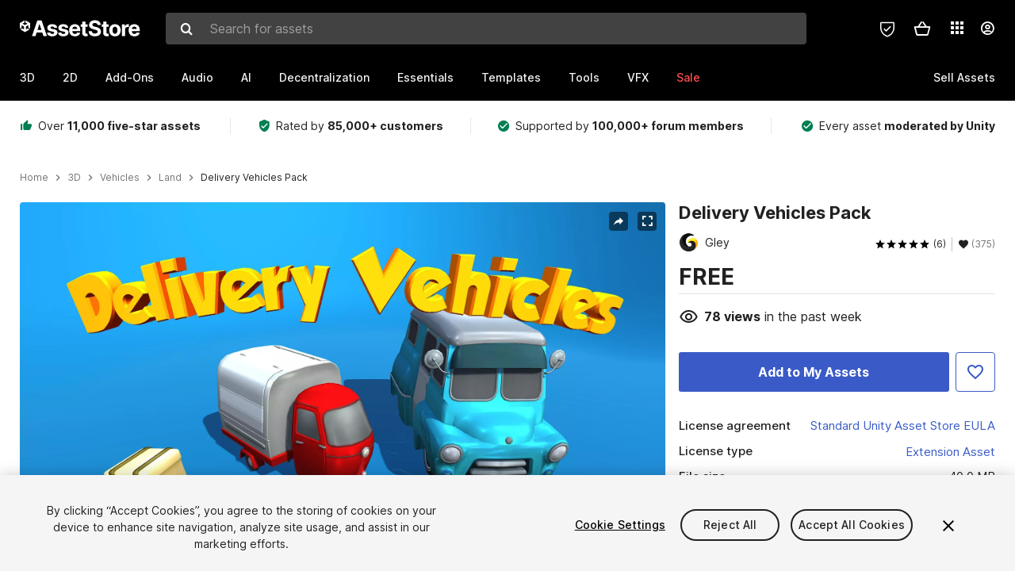

--- FILE ---
content_type: text/html; charset=utf-8
request_url: https://assetstore.unity.com/packages/3d/vehicles/land/delivery-vehicles-pack-55528
body_size: 36580
content:
<!DOCTYPE html>
<html lang="en">
<head>
    <meta content="text/html;charset=utf-8" http-equiv="Content-Type"/>
    <meta https-equiv="content-language" content="en">
    
        <meta content="width=device-width, initial-scale=1.0, maximum-scale=1.0, user-scalable=no" name="viewport"/>
    
    
    <meta http-equiv="X-UA-Compatible" content="IE=edge,chrome=1"/>
    <meta name="renderer" content="webkit"/>
    <title>Delivery Vehicles Pack | 3D Land | Unity Asset Store</title>
    <meta name="keywords" content="Delivery Vehicles Pack,3D/Vehicles/Land"/>
    <meta name="description" content="Elevate your workflow with the Delivery Vehicles Pack asset from Gley. Find this &amp; other Land options on the Unity Asset Store."/>

    <meta property="og:url" content="https://assetstore.unity.com/packages/3d/vehicles/land/delivery-vehicles-pack-55528"/>
    <meta property="og:title" content="Delivery Vehicles Pack | 3D Land | Unity Asset Store"/>
    <meta property="og:image" content="https://assetstorev1-prd-cdn.unity3d.com/key-image/27c0b846-4341-44da-b654-3403c8fe59ef.png?v=1"/>
    <meta property="og:description" content="Elevate your workflow with the Delivery Vehicles Pack asset from Gley. Find this &amp; other Land options on the Unity Asset Store."/>
    <meta property="og:type" content="website"/>

    <meta name="twitter:card" content="summary_large_image">
    <meta name="twitter:site_name" content="Unity Asset Store"/>
    <meta name="twitter:title" content="Delivery Vehicles Pack | 3D Land | Unity Asset Store"/>
    <meta name="twitter:description" content="Elevate your workflow with the Delivery Vehicles Pack asset from Gley. Find this &amp; other Land options on the Unity Asset Store."/>
    <meta name="twitter:image" content="https://assetstorev1-prd-cdn.unity3d.com/key-image/27c0b846-4341-44da-b654-3403c8fe59ef.png?v=1"/>
    <meta property="twitter:site" content="@UnityAssetStore"/>

    <link rel="icon" type='image/x-icon' href='https://unity-assetstorev2-prd.storage.googleapis.com/cdn-origin/images/favicons/favicon.ico' />
    <link rel="apple-touch-icon" sizes="180x180" href="https://unity-assetstorev2-prd.storage.googleapis.com/cdn-origin/images/favicons/apple-touch-icon.png?v=1">

    <link rel="manifest" href="https://unity-assetstorev2-prd.storage.googleapis.com/cdn-origin/images/favicons/manifest.json?v=1">
    <link rel="mask-icon" href="https://unity-assetstorev2-prd.storage.googleapis.com/cdn-origin/images/favicons/favicon.svg?v=1">
    
        <link rel="canonical" href="https://assetstore.unity.com/packages/3d/vehicles/land/delivery-vehicles-pack-55528">
        
        
        
    

    <link rel = "alternate" hreflang="en" href="https://assetstore.unity.com/packages/3d/vehicles/land/delivery-vehicles-pack-55528">
    <link rel = "alternate" hreflang="zh" href="https://assetstore.unity.com/packages/3d/vehicles/land/delivery-vehicles-pack-55528?locale=zh-CN">
    <link rel = "alternate" hreflang="ko" href="https://assetstore.unity.com/packages/3d/vehicles/land/delivery-vehicles-pack-55528?locale=ko-KR">
    <link rel = "alternate" hreflang="ja" href="https://assetstore.unity.com/packages/3d/vehicles/land/delivery-vehicles-pack-55528?locale=ja-JP">
    <link rel = "alternate" href="https://assetstore.unity.com/packages/3d/vehicles/land/delivery-vehicles-pack-55528" hreflang="x-default">

    <meta name="apple-mobile-web-app-title" content="Unity Asset Store">
    <meta name="application-name" content="Unity Asset Store">
    <meta name="msapplication-config" content="https://unity-assetstorev2-prd.storage.googleapis.com/cdn-origin/images/favicons/browserconfig.xml?v=1">
    <meta name="theme-color" content="#ffffff">

    <meta name="google-site-verification" content="XlDlkGxLWCv86iUASAySCs0SIKFn0EWiLvxcIi-DppA">

    

    <script nonce="XW7G7s5s1DuAFCQq" type="text/javascript" charset="utf-8" src="https://unity-assetstorev2-prd.storage.googleapis.com/cdn-origin/bower_components/moment-2.29.4/min/moment.min.js?v=2" defer crossorigin></script>
    

    <script nonce="XW7G7s5s1DuAFCQq" type="text/javascript" charset="utf-8" src="https://unity-assetstorev2-prd.storage.googleapis.com/cdn-origin/bower_components/numbro-1.9.2/dist/numbro.min.js?v=2" defer crossorigin></script>
    

    

    
    
        
            <script type="application/ld+json">
                {
                    "@context": "https://schema.org/",
                    "@type": "Product",
                    "name": "Delivery Vehicles Pack",
                    "image": ["//assetstorev1-prd-cdn.unity3d.com/key-image/24081298-190b-4820-8988-f3b0856595db.jpg"],
                    "description": "Elevate your workflow with the Delivery Vehicles Pack asset from Gley. Find this &amp; other Land options on the Unity Asset Store.",
                    "brand": {
                        "@type": "Thing",
                        "name": "Gley"
                    },
                    "review": [
                        {
                            "@type": "Review",
                            "reviewRating": {
                                "@type": "Rating",
                                "ratingValue": "5"
                            },
                            "name": "Super amazing",
                            "author": {
                                "@type": "Person",
                                "name": "kfirmon"
                            },
                            "datePublished": "2016-04-17",
                            "reviewBody": "Fantastic toon style models. Beautiful textures. Comes with completely game ready prefabs. All wheels are separate objects, also the vespa steering handle, the pizza box (can be removed or animated), the jack, the three wheeler&#39;s doors are separate and can be opened. Amazing !"
                        }, 
                        {
                            "@type": "Review",
                            "reviewRating": {
                                "@type": "Rating",
                                "ratingValue": "5"
                            },
                            "name": "Excellent !",
                            "author": {
                                "@type": "Person",
                                "name": "ThirstyKiwi"
                            },
                            "datePublished": "2024-08-14",
                            "reviewBody": "Thanks a lot for sharing !"
                        }, 
                        {
                            "@type": "Review",
                            "reviewRating": {
                                "@type": "Rating",
                                "ratingValue": "5"
                            },
                            "name": "Thank you",
                            "author": {
                                "@type": "Person",
                                "name": "balakademi"
                            },
                            "datePublished": "2021-03-04",
                            "reviewBody": "Very useful"
                        }
                    ],
                    "aggregateRating": {
                        "@type": "AggregateRating",
                        "ratingValue": "5",
                        "reviewCount": "6",
                        "bestRating": "5",
                        "worstRating": "1"
                    },
                    "offers": {
                        "@type": "Offer",
                        "url": "https://assetstore.unity.com/packages/3d/vehicles/land/delivery-vehicles-pack-55528",
                        "priceCurrency": "USD",
                        "price": "0.00",
                        "availability": "https://schema.org/InStock"
                    }
                }
            </script>
        
        
            <script type="application/ld+json">
                {
                    "@context": "https://schema.org",
                    "@type": "BreadcrumbList",
                    "itemListElement": [
                    {
                        "@type": "ListItem",
                        "position": 1,
                        "name": "Home",
                        "item": "http://assetstore.unity.com"
                    }, 
                    {
                        "@type": "ListItem",
                        "position": 2,
                        "name": "3D",
                        "item": "http://assetstore.unity.com/3d"
                    }, 
                    {
                        "@type": "ListItem",
                        "position": 3,
                        "name": "Vehicles",
                        "item": "http://assetstore.unity.com/3d/vehicles"
                    }, 
                    {
                        "@type": "ListItem",
                        "position": 4,
                        "name": "Land",
                        "item": "http://assetstore.unity.com/3d/vehicles/land"
                    }, 
                    {
                        "@type": "ListItem",
                        "position": 5,
                        "name": "Delivery Vehicles Pack",
                        "item": "http://assetstore.unity.com/packages/3d/vehicles/land/delivery-vehicles-pack-55528"
                    }
                ]
                }
            </script>
        
    

    <link rel="stylesheet" type="text/css" href="https://unity-assetstorev2-prd.storage.googleapis.com/cdn-origin/assets/as/app.css.4ce78658c42421d249c5.css" crossorigin><link rel="stylesheet" type="text/css" href="https://unity-assetstorev2-prd.storage.googleapis.com/cdn-origin/assets/as/commons.4ce78658c42421d249c5.css" crossorigin><link rel="stylesheet" type="text/css" href="https://unity-assetstorev2-prd.storage.googleapis.com/cdn-origin/assets/as/Product_ProductDetailController.4ce78658c42421d249c5.css" crossorigin><script nonce="XW7G7s5s1DuAFCQq" type="text/javascript">window.webpack_public_path = "https://unity-assetstorev2-prd.storage.googleapis.com/cdn-origin/assets/as/";</script><script nonce="XW7G7s5s1DuAFCQq" src="https://unity-assetstorev2-prd.storage.googleapis.com/cdn-origin/assets/as/commons.4ce78658c42421d249c5.en_US.i18n.js" type="text/javascript" defer crossorigin></script><script nonce="XW7G7s5s1DuAFCQq" src="https://unity-assetstorev2-prd.storage.googleapis.com/cdn-origin/assets/as/Product_ProductDetailController.4ce78658c42421d249c5.en_US.i18n.js" type="text/javascript" defer crossorigin></script><script nonce="XW7G7s5s1DuAFCQq" src="https://unity-assetstorev2-prd.storage.googleapis.com/cdn-origin/assets/as/browser_dll.8f974a18df71ba328240.bundle.js" type="text/javascript" defer crossorigin></script><script nonce="XW7G7s5s1DuAFCQq" src="https://unity-assetstorev2-prd.storage.googleapis.com/cdn-origin/assets/as/app.css.4ce78658c42421d249c5.bundle.js" type="text/javascript" defer crossorigin></script><script nonce="XW7G7s5s1DuAFCQq" src="https://unity-assetstorev2-prd.storage.googleapis.com/cdn-origin/assets/as/commons.4ce78658c42421d249c5.bundle.js" type="text/javascript" defer crossorigin></script><script nonce="XW7G7s5s1DuAFCQq" src="https://unity-assetstorev2-prd.storage.googleapis.com/cdn-origin/assets/as/Product_ProductDetailController.4ce78658c42421d249c5.bundle.js" type="text/javascript" defer crossorigin></script>

    <script nonce="XW7G7s5s1DuAFCQq" type="text/javascript" charset="utf-8" defer>
        window.dataLayer = window.dataLayer || [];
        const GlobalData = {
            event: 'dataLayer-initialized',
            user: {
                user_unity_id: undefined,
                user_logged_in: 'no',
                user_org_id: undefined,
                user_email_domain: undefined,
                user_is_new_customer: ''
            },
            environment: {
                environment_locale: 'en_US',
                environment_currency: 'USD',
                environment_country: 'US'
            },
        }

        
        
        

        
        window.dataLayer.push(GlobalData);

        
    </script>
    <!-- OneTrust Cookies Consent Notice start -->
    <script nonce="XW7G7s5s1DuAFCQq" src="https://cdn.cookielaw.org/scripttemplates/otSDKStub.js" data-domain-script="a9f5fcb3-4c7f-4bb7-93bf-7607ffbdabe0" charset="UTF-8" data-dLayer-ignore="true" data-document-language="true"></script>
    <script nonce="XW7G7s5s1DuAFCQq" >function OptanonWrapper(){}</script>
    <style id="onetrust-custom-style" media="all">
        #ot-sdk-btn-floating {
            display: none !important;
        }
    </style>
    <!-- OneTrust Cookies Consent Notice end -->
    
        <!-- Google Tag Manager -->
        <script nonce="XW7G7s5s1DuAFCQq">(function(w,d,s,l,i){w[l]=w[l]||[];w[l].push({'gtm.start':
        new Date().getTime(),event:'gtm.js'});var f=d.getElementsByTagName(s)[0],
        j=d.createElement(s),dl=l!='dataLayer'?'&l='+l:'';j.async=true;j.src=
        'https://www.googletagmanager.com/gtm.js?id='+i+dl;f.parentNode.insertBefore(j,f);
        })(window,document,'script','dataLayer','GTM-5V25JL6');</script>
        <!-- End Google Tag Manager -->
    

    <script nonce="XW7G7s5s1DuAFCQq" type="text/javascript" charset="utf-8" defer>
        // Init service worker
        if ('serviceWorker' in navigator) {
          // Register a service worker hosted at the root of the
          // site using a more restrictive scope.
          var swName = 'sw-main.js';
          if ("US" === 'CN') {
            swName = 'sw-china.js';
          }

          window.addEventListener('load', function() {
              navigator.serviceWorker.register('/public/assets/as/' + swName, {scope: '/'}).then(function(registration) {
                console.log('Service worker registration ' + swName + ' succeeded:', registration.scope);
              }).catch(function(error) {
                console.log('Service worker registration failed:', error);
              });
          });
        } else {
          console.log('Service worker not supported.');
        }
    </script>

    

</head>

<body onDragStart="return false"  style="">
    <!-- Login/Logout Passively -->
    
    <iframe id='rpiframe' name='rpiframe' src="https://assetstore.unity.com/public/pages/auth/rpiframe.html#client_id=asset_store_v2&amp;session_state=" width="0" height="0" border="0" style="width: 0;height: 0; border: none; display: none;"></iframe>
    <iframe id='opiframe' name='opiframe' src="https://api.unity.com/static/oauth2/opiframe.html" width="0" height="0" border="0" style="width: 0; height: 0; border: none; display: none;"></iframe>
    

    <script nonce="XW7G7s5s1DuAFCQq" type="text/javascript">
        var disableAutoLogin = false;
        function getCookie(a){a+="=";for(var d=document.cookie.split(";"),b=0;b<d.length;b++){var c=d[b].trim();if(0==c.indexOf(a))return c.substring(a.length,c.length)}return""};
        function receiveMessage(e) {
            if (disableAutoLogin) {
                return;
            }
            switch (e.data) {
              case "sessionLoggedIn":
                window.location = "/auth/login?redirect_to=%2Fpackages%2F3d%2Fvehicles%2Fland%2Fdelivery-vehicles-pack-55528";
                break;
              case "sessionLoggedOut":
                window.location = "/auth/logout?redirect_to=%2Fpackages%2F3d%2Fvehicles%2Fland%2Fdelivery-vehicles-pack-55528&_csrf=" + getCookie("_csrf");
                break;
              case "disableAutoLogin":
                disableAutoLogin = true;
                break;
            }
        }
        if (window.addEventListener) {
            window.addEventListener('message', receiveMessage);
        } else {
            window.attachEvent('onmessage', receiveMessage);
        }
    </script>
    <!-- End of Login/Logout Passively -->

    
    <div id="Product/ProductDetailController"><div class="QLHIx" data-reactroot="" data-reactid="1" data-react-checksum="1828618118"><div class="_3Xq4g" data-reactid="2"><div class="_2dqvT" data-reactid="3"><div class="_14LIz v3" data-reactid="4"><div class="_1RD5-" data-reactid="5"><div class="_272DD" data-reactid="6"><a href="#main" class="_3FTyh" aria-label="Skip to main content" data-reactid="7">Skip to main content</a><div class="_3Gzr1" data-reactid="8"><div class="_1YQn0 _2gTpe _2iSL3" data-reactid="9"><div class="_2IAtk" data-reactid="10"><a href="/" style="display:flex;height:32px;width:152px;" data-reactid="11"><img src="https://unity-assetstorev2-prd.storage.googleapis.com/cdn-origin/assets/as/views/common/components/Logo/src/unity-assetstore-logo-2024.efb282090038049ebe0f4b442a7817bc.svg" style="display:flex;height:32px;width:152px;" alt="Unity logo" data-reactid="12"/></a></div><div class="_1YQn0 _2x_3Z" data-reactid="13"><div class="_3uZvM" data-reactid="14"><div id="search-status" role="status" aria-live="assertive" aria-atomic="true" aria-relevant="additions text" class="sr-only" data-reactid="15"></div><div class="_3KrgM" data-reactid="16"><form action="" class="_1h8NA" data-reactid="17"><div class="DkwVu" data-reactid="18"><label class="_1sWP3" for="search-bar-input" data-reactid="19">Search for assets</label><input type="text" data-test="search-bar-input" id="search-bar-input" class="_3_gZI" value="" placeholder="Search for assets" role="combobox" aria-autocomplete="list" aria-controls="search-suggestion-list" aria-expanded="false" data-reactid="20"/><div class="ifont ifont-search _2GQj8" data-reactid="21"></div></div><span class="_2u4ro" data-reactid="22">Cancel</span></form></div><div class="_1y2OO" data-test="search-bar-suggestions" data-reactid="23"><span data-reactid="24"></span></div></div></div><div class="_1WhbM" data-reactid="25"><div class="_3REwT" data-reactid="26"><div class="_12bQu" data-reactid="27"><div class="_3a-zh" data-reactid="28"><div class="wWQpa" data-reactid="29"><div class="_1P3NW _3tY8- _1yYrm" data-reactid="30"><div class="_2o4jV" data-reactid="31">Privacy Preferences</div></div><div class="_2mFYO" data-reactid="32"><button class="_3eXsS" aria-label="Privacy Preferences" data-reactid="33"><img class="PT0He" src="https://unity-assetstorev2-prd.storage.googleapis.com/cdn-origin/assets/as/styles/i/as/svgicons/shield-check.01a8f1edb1832c428add5fd7fac61485.svg" alt="Security" data-reactid="34"/></button></div></div></div><div class="_2tR4K wrapper-cartMini" id="header-menu-icon-cartMini" data-reactid="35"><div class="wWQpa" data-reactid="36"><div class="_1P3NW _3tY8- _2lElK" data-reactid="37"><div class="_2o4jV" data-reactid="38">Cart</div></div><button aria-label="Cart" class="_3-jib cartMini right-nav-element" role="button" data-reactid="39"><div class="kvXTJ cartMini ifont ifont-header-cartV2" data-reactid="40"></div></button></div></div><!-- react-empty: 41 --></div><div class="_2TB6l" data-reactid="42"><div class="wWQpa" data-reactid="43"><div class="_1P3NW _3tY8- _35Gpt" data-reactid="44"><div class="_2o4jV" data-reactid="45">Applications</div></div><div class="rZb4a" id="app-switcher-action" data-reactid="46"><button class="_3ruFB ifont ifont-icons-app-switcher right-nav-element" aria-controls="app-switcher-panel" aria-expanded="false" aria-haspopup="true" aria-label="Applications" id="app-switcher-trigger" data-reactid="47"></button></div></div><span id="app-switcher-panel" hidden="" role="menu" aria-labelledby="app-switcher-trigger" data-reactid="48"></span></div><div class="_1H_TU" data-reactid="49"><button class="button right-nav-element" data-test="avatar" aria-controls="user-menu-panel" aria-expanded="false" aria-haspopup="true" aria-label="User menu " id="user-menu-trigger" data-reactid="50"><div class="_3zLj8" data-reactid="51"><div class="QVMvL _1CaU_" data-reactid="52"><div class="ifont ifont-icons-accountV2 _2aZkK" data-reactid="53"></div></div></div></button><span id="user-menu-panel" hidden="" role="menu" aria-labelledby="user-menu-trigger" data-reactid="54"></span></div></div></div></div></div><!-- react-empty: 55 --><div class="_19tk1" data-test="navigation-items-container" data-reactid="56"><div class="_1YQn0" data-reactid="57"><div class="_1hC9u" data-reactid="58"><div class="_38QbF" data-reactid="59"><div class="_35wgC" data-reactid="60"><div class="HojNE" data-reactid="61"><button id="3d-main-nav-button" class="dF4_e main-nav-element _3OFKb" data-reactid="62">3D</button><button id="3d-main-nav-button-toggle" class="_36nKi" aria-label="Open 3D sub navigation" data-reactid="63"><div class="arrow-icon ifont ifont-icon-arrow-down" data-reactid="64"></div></button></div><div class="HojNE" data-reactid="65"><button id="2d-main-nav-button" class="dF4_e main-nav-element _3OFKb" data-reactid="66">2D</button><button id="2d-main-nav-button-toggle" class="_36nKi" aria-label="Open 2D sub navigation" data-reactid="67"><div class="arrow-icon ifont ifont-icon-arrow-down" data-reactid="68"></div></button></div><div class="HojNE" data-reactid="69"><button id="add-ons-main-nav-button" class="dF4_e main-nav-element _3OFKb" data-reactid="70">Add-Ons</button><button id="add-ons-main-nav-button-toggle" class="_36nKi" aria-label="Open Add-Ons sub navigation" data-reactid="71"><div class="arrow-icon ifont ifont-icon-arrow-down" data-reactid="72"></div></button></div><div class="HojNE" data-reactid="73"><button id="audio-main-nav-button" class="dF4_e main-nav-element _3OFKb" data-reactid="74">Audio</button><button id="audio-main-nav-button-toggle" class="_36nKi" aria-label="Open Audio sub navigation" data-reactid="75"><div class="arrow-icon ifont ifont-icon-arrow-down" data-reactid="76"></div></button></div><div class="HojNE" data-reactid="77"><button id="ai-main-nav-button" class="dF4_e main-nav-element _3OFKb" data-reactid="78">AI</button><button id="ai-main-nav-button-toggle" class="_36nKi" aria-label="Open AI sub navigation" data-reactid="79"><div class="arrow-icon ifont ifont-icon-arrow-down" data-reactid="80"></div></button></div><div class="HojNE" data-reactid="81"><button id="decentralization-main-nav-button" class="dF4_e main-nav-element _3OFKb" data-reactid="82">Decentralization</button><button id="decentralization-main-nav-button-toggle" class="_36nKi" aria-label="Open Decentralization sub navigation" data-reactid="83"><div class="arrow-icon ifont ifont-icon-arrow-down" data-reactid="84"></div></button></div><div class="HojNE" data-reactid="85"><button id="essentials-main-nav-button" class="dF4_e main-nav-element _3OFKb" data-reactid="86">Essentials</button><button id="essentials-main-nav-button-toggle" class="_36nKi" aria-label="Open Essentials sub navigation" data-reactid="87"><div class="arrow-icon ifont ifont-icon-arrow-down" data-reactid="88"></div></button></div><div class="HojNE" data-reactid="89"><button id="templates-main-nav-button" class="dF4_e main-nav-element _3OFKb" data-reactid="90">Templates</button><button id="templates-main-nav-button-toggle" class="_36nKi" aria-label="Open Templates sub navigation" data-reactid="91"><div class="arrow-icon ifont ifont-icon-arrow-down" data-reactid="92"></div></button></div><div class="HojNE" data-reactid="93"><button id="tools-main-nav-button" class="dF4_e main-nav-element _3OFKb" data-reactid="94">Tools</button><button id="tools-main-nav-button-toggle" class="_36nKi" aria-label="Open Tools sub navigation" data-reactid="95"><div class="arrow-icon ifont ifont-icon-arrow-down" data-reactid="96"></div></button></div><div class="HojNE" data-reactid="97"><button id="vfx-main-nav-button" class="dF4_e main-nav-element _3OFKb" data-reactid="98">VFX</button><button id="vfx-main-nav-button-toggle" class="_36nKi" aria-label="Open VFX sub navigation" data-reactid="99"><div class="arrow-icon ifont ifont-icon-arrow-down" data-reactid="100"></div></button></div><div class="dF4_e main-nav-element _2L09m" style="color:#ff5050;" data-reactid="101"><!-- react-text: 102 -->Sale<!-- /react-text --><button id="sale-main-nav-button-toggle" class="_36nKi sale-nav-element-toggle" aria-label="Open Sale sub navigation" data-reactid="103"><div class="arrow-icon ifont ifont-icon-arrow-down" data-reactid="104"></div></button><div class="_317tO" style="display:none;" data-reactid="105"><a class="_2KB4B sub-nav-element" href="/?on_sale=true&amp;orderBy=1&amp;rows=96" data-reactid="106">$25 Asset Sale</a><a class="_2KB4B sub-nav-element" href="/mega-bundles/quick-start" data-reactid="107">Quick Start Bundle</a><a class="_2KB4B sub-nav-element" href="/publisher-sale" data-reactid="108">Publisher of the Week</a><a class="_2KB4B sub-nav-element" href="/?new_sale=true&amp;orderBy=1" data-reactid="109">New release discounts</a></div></div><div class="dF4_e publisher-nav-element _3gSpv" data-reactid="110"><!-- react-text: 111 -->Sell Assets<!-- /react-text --><button id="publisher-main-nav-button-toggle" class="_36nKi idaCn" aria-label="Open Sell Assets sub navigation" data-reactid="112"><div class="arrow-icon ifont ifont-icon-arrow-down" data-reactid="113"></div></button></div></div></div></div></div></div></div></div></div><!-- react-empty: 114 --><div class="_1elDe _1YqM- dark" data-reactid="115"><div id="main-layout-scroller" class="_3Sq-B auto" style="margin-right:-50px;padding-right:50px;" data-reactid="116"><div class="_17DJ_ _3nwGa" style="margin-top:125px;" data-reactid="117"><div class="_2e1KM -Xmiy" data-reactid="118"><div class="_2N-D5" data-reactid="119"><div class="_17EkZ" data-reactid="120"><div class="_3vLCm" data-reactid="121"><div class="ifont ifont-thumb-up-alt _1j69K" data-reactid="122"></div><p data-reactid="123">Over <span>11,000 five-star assets</span></p></div><div class="_3vLCm" data-reactid="124"><div class="ifont ifont-verified-user _1j69K" data-reactid="125"></div><p data-reactid="126">Rated by <span>85,000+ customers</span></p></div><div class="_3vLCm" data-reactid="127"><div class="ifont ifont-check-circle _1j69K" data-reactid="128"></div><p data-reactid="129">Supported by <span>100,000+ forum members</span></p></div><div class="_3vLCm" data-reactid="130"><div class="ifont ifont-check-circle _1j69K" data-reactid="131"></div><p data-reactid="132">Every asset <span>moderated by Unity</span></p></div></div></div><main id="main" data-reactid="133"><div data-reactid="134"><div data-reactid="135"><div class="y0emW " style="padding:0px;" data-reactid="136"><nav class="OMTxQ dark" aria-label="Breadcrumb" role="navigation" data-reactid="137"><ol role="list" data-reactid="138"><li data-reactid="139"><a class="zJTLn" href="/" aria-label="Home" data-reactid="140">Home</a></li><li data-reactid="141"><div class="ifont ifont-chevron-right _37rco" aria-hidden="true" role="presentation" data-reactid="142"></div></li><li data-reactid="143"><a class="zJTLn breadcrumb-nav-element" href="/3d" role="listitem" aria-label="3D" data-reactid="144">3D</a></li><li data-reactid="145"><div class="ifont ifont-chevron-right _37rco" aria-hidden="true" role="presentation" data-reactid="146"></div></li><li data-reactid="147"><a class="zJTLn breadcrumb-nav-element" href="/3d/vehicles" role="listitem" aria-label="Vehicles" data-reactid="148">Vehicles</a></li><li data-reactid="149"><div class="ifont ifont-chevron-right _37rco" aria-hidden="true" role="presentation" data-reactid="150"></div></li><li data-reactid="151"><a class="zJTLn breadcrumb-nav-element" href="/3d/vehicles/land" role="listitem" aria-label="Land" data-reactid="152">Land</a></li><li data-reactid="153"><div class="ifont ifont-chevron-right _37rco" aria-hidden="true" role="presentation" data-reactid="154"></div></li><li data-reactid="155"><div class="_2zuT2 breadcrumb-text" aria-current="page" role="listitem" data-reactid="156">Delivery Vehicles Pack</div></li></ol></nav><!-- react-empty: 157 --><div class="_1Ngd4 " data-reactid="158"><div class=" _3IVDU _1g7Aa _2gOgE _2pY0P wnn-Y" data-reactid="159"><div class="_25Ksj" data-reactid="160"><div class="_3VuGa _28f9f" role="region" aria-roledescription="carousel" aria-label="Delivery Vehicles Pack image gallery" data-reactid="161"><div class="_3hIWG" tabindex="0" data-reactid="162"><button aria-label="Share" class="_2oOZ-" data-reactid="163"><div class="_12ckl ifont ifont-pdpshare" data-reactid="164"></div></button><button aria-label="Fullscreen" class="_33YTQ" data-reactid="165"><div class="IZ5ES ifont ifont-fullscreen" data-reactid="166"></div></button><div data-reactid="167"><div aria-live="assertive" aria-atomic="true" class="sr-only" data-reactid="168">Active slide: 1 of 7</div><div id="gallery-slide-active" role="group" aria-roledescription="slide" aria-label="Active slide: 1 of 7" aria-current="true" aria-hidden="false" class="_1Cn3F" data-reactid="169"><picture style="line-height:0;border:none;" data-reactid="170"><source srcset="//assetstorev1-prd-cdn.unity3d.com/key-image/24081298-190b-4820-8988-f3b0856595db.webp" type="image/webp" data-reactid="171"/><img class="_8XPJN" src="//assetstorev1-prd-cdn.unity3d.com/key-image/24081298-190b-4820-8988-f3b0856595db.jpg" alt="screenshot" data-reactid="172"/></picture><div class="_3FwS4" data-reactid="173"><div class="_2lVsv" data-reactid="174"><!-- react-text: 175 -->1<!-- /react-text --><!-- react-text: 176 -->/<!-- /react-text --><!-- react-text: 177 -->7<!-- /react-text --></div></div><!-- react-text: 178 --><!-- /react-text --></div></div><button class="_3rJov" aria-label="Next slide" aria-controls="gallery-viewer" type="button" data-reactid="179"><div class="_23uwk ifont ifont-gallery-chevron-right" aria-hidden="true" data-reactid="180"></div></button></div><div class="strip-wrapper" data-reactid="181"><div class="_1x30d" data-reactid="182"><div class="antpl" data-reactid="183"><div id="thumbnail-group-1-page" class="_1IbKK" role="tabpanel" aria-roledescription="carousel" aria-label="Image carousel" data-reactid="184"><div class="_16rEX" style="left:0;" data-reactid="185"><button class="_10GvD" aria-hidden="false" aria-current="true" aria-label="Image thumbnail, 1 of 7" data-reactid="186"><div class="nEbt6 screenshot cUTBd" style="background-image:url(&quot;//assetstorev1-prd-cdn.unity3d.com/key-image/24081298-190b-4820-8988-f3b0856595db.jpg&quot;);" data-reactid="187"></div></button><button class="_10GvD" aria-hidden="true" aria-label="Image thumbnail, 2 of 7" data-reactid="188"><div class="fynWi" data-reactid="189"></div><div class="nEbt6 screenshot" style="background-image:url(&quot;//assetstorev1-prd-cdn.unity3d.com/package-screenshot/d033121e-669f-44b0-a23f-a94681f017d8_thumb.jpg&quot;);" data-reactid="190"></div></button><button class="_10GvD" aria-hidden="true" aria-label="Image thumbnail, 3 of 7" data-reactid="191"><div class="fynWi" data-reactid="192"></div><div class="nEbt6 screenshot" style="background-image:url(&quot;//assetstorev1-prd-cdn.unity3d.com/package-screenshot/c4444764-3146-4114-a887-e308e989e69a_thumb.jpg&quot;);" data-reactid="193"></div></button><button class="_10GvD" aria-hidden="true" aria-label="Image thumbnail, 4 of 7" data-reactid="194"><div class="fynWi" data-reactid="195"></div><div class="nEbt6 screenshot" style="background-image:url(&quot;//assetstorev1-prd-cdn.unity3d.com/package-screenshot/770fb464-533f-4eb8-a603-50d751128794_thumb.jpg&quot;);" data-reactid="196"></div></button><button class="_10GvD" aria-hidden="true" aria-label="Image thumbnail, 5 of 7" data-reactid="197"><div class="fynWi" data-reactid="198"></div><div class="nEbt6 screenshot" style="background-image:url(&quot;//assetstorev1-prd-cdn.unity3d.com/package-screenshot/9c4dd8c2-5485-4023-9564-a28e7604ea1f_thumb.jpg&quot;);" data-reactid="199"></div></button><button class="_10GvD" aria-hidden="true" aria-label="Image thumbnail, 6 of 7" data-reactid="200"><div class="fynWi" data-reactid="201"></div><div class="nEbt6 screenshot" style="background-image:url(&quot;//assetstorev1-prd-cdn.unity3d.com/package-screenshot/17638766-888e-4b7f-a61f-16233066ba3e_thumb.jpg&quot;);" data-reactid="202"></div></button><button class="_10GvD" aria-hidden="true" aria-label="Image thumbnail, 7 of 7" data-reactid="203"><div class="fynWi" data-reactid="204"></div><div class="nEbt6 screenshot" style="background-image:url(&quot;//assetstorev1-prd-cdn.unity3d.com/package-screenshot/eac5e19f-49a6-4122-864e-6b1e23a8bbdb_thumb.jpg&quot;);" data-reactid="205"></div></button></div></div></div><div class="NtVud" data-reactid="206"><button class="XXqUO wYIww" aria-label="Previous slide" aria-controls="thumbnail-group-1-page" type="button" data-reactid="207"><div class="_23uwk ifont ifont-gallery-arrow-left" aria-hidden="true" data-reactid="208"></div></button><div class="RtNXe" role="tablist" aria-label="Thumbnail navigation" data-reactid="209"></div><button class="XXqUO B_fRF" aria-label="Next slide" aria-controls="thumbnail-group-1-page" type="button" data-reactid="210"><div class="_23uwk ifont ifont-gallery-arrow-right" aria-hidden="true" data-reactid="211"></div></button></div></div></div></div></div><div class="_3NmBa VLu4K" role="tablist" aria-orientation="horizontal" aria-label="Product Information Tabs" data-reactid="212"><button id="description" role="tab" aria-selected="true" aria-controls="description-panel" tabindex="0" class="_2JwHn _1mh4w" data-reactid="213"><span data-reactid="214"><!-- react-text: 215 -->Overview<!-- /react-text --></span></button><button id="content" role="tab" aria-selected="false" aria-controls="content-panel" tabindex="-1" class="_2JwHn" data-reactid="216"><span data-reactid="217"><!-- react-text: 218 -->Package Content<!-- /react-text --></span></button><button id="releases" role="tab" aria-selected="false" aria-controls="releases-panel" tabindex="-1" class="_2JwHn" data-reactid="219"><span data-reactid="220"><!-- react-text: 221 -->Releases<!-- /react-text --></span></button><button id="reviews" role="tab" aria-selected="false" aria-controls="reviews-panel" tabindex="-1" class="_2JwHn" data-reactid="222"><span data-reactid="223"><!-- react-text: 224 -->Reviews<!-- /react-text --></span></button><button id="publisher" role="tab" aria-selected="false" aria-controls="publisher-panel" tabindex="-1" class="_2JwHn" data-reactid="225"><span data-reactid="226"><!-- react-text: 227 -->Publisher info<!-- /react-text --></span></button><button id="asset_quality" role="tab" aria-selected="false" aria-controls="asset_quality-panel" tabindex="-1" class="_2JwHn" data-reactid="228"><span data-reactid="229"><i class="ifont ifont-check-badge _1Vs64" data-reactid="230"></i><!-- react-text: 231 -->Asset Quality<!-- /react-text --></span></button></div><div class="_3MR2i pc" data-reactid="232"><div role="tabpanel" id="description-panel" aria-labelledby="description" tabindex="0" data-reactid="233"><div class="_1_3uP _1rkJa" data-reactid="234"></div></div><div role="tabpanel" id="content-panel" aria-labelledby="content" hidden="" tabindex="0" data-reactid="235"></div><div role="tabpanel" id="releases-panel" aria-labelledby="releases" hidden="" tabindex="0" data-reactid="236"></div><div role="tabpanel" id="reviews-panel" aria-labelledby="reviews" hidden="" tabindex="0" data-reactid="237"></div><div role="tabpanel" id="publisher-panel" aria-labelledby="publisher" hidden="" tabindex="0" data-reactid="238"></div><div role="tabpanel" id="asset_quality-panel" aria-labelledby="asset_quality" hidden="" tabindex="0" data-reactid="239"></div><div class="_29_iB" data-reactid="240"><button class="_4Ln7f" data-reactid="241"><!-- react-text: 242 -->Report this asset<!-- /react-text --><div class="ifont ifont-flag _1vUrY" data-reactid="243"></div></button></div></div></div><div class=" _3ZV2G m3_2T _9EVz3 _2CNUL wnn-Y" data-reactid="244"><div class="_2-4Q8" data-reactid="245"><h1 class="cfm2v" data-reactid="246">Delivery Vehicles Pack</h1><div class="_35I9i" data-reactid="247"><div class="_1zdTc" data-reactid="248"><a class="_86oP7" href="/publishers/19336" target="_self" rel="noopener noreferrer" data-reactid="249"><div class="_3efaG" style="background-image:none;" data-reactid="250"><div class="_2saTU" data-reactid="251">G</div></div><div class="U9Sw1" data-reactid="252">Gley</div></a></div><div class="_2u5LA" data-reactid="253"><div class="_2_XAG" data-reactid="254"><div class="_3SaEc _31fUb default" data-rating="5" data-count="6" aria-label="Rated 5 stars out of 5 stars (6 user ratings)" data-reactid="255"><div role="img" aria-hidden="true" class="_3IZbW ifont ifont-star upF-u" data-reactid="256"></div><div role="img" aria-hidden="true" class="_3IZbW ifont ifont-star upF-u" data-reactid="257"></div><div role="img" aria-hidden="true" class="_3IZbW ifont ifont-star upF-u" data-reactid="258"></div><div role="img" aria-hidden="true" class="_3IZbW ifont ifont-star upF-u" data-reactid="259"></div><div role="img" aria-hidden="true" class="_3IZbW ifont ifont-star upF-u" data-reactid="260"></div><div aria-hidden="true" class="NoXio" data-reactid="261">(6)</div></div></div><div class="wWQpa" data-reactid="262"><div class="_2G7g_ _1P3NW _3tY8-" data-reactid="263"><div class="cLbTA" style="width:150px;" data-reactid="264">375 users have favourite this asset</div></div><div class="_3EMPt" data-reactid="265"><div class="ifont ifont-favorite drc67" data-reactid="266"></div><div data-reactid="267">(375)</div></div></div></div></div><div class="_3cZr3" data-reactid="268"><div data-test="product-detail-price-label" class="_1nBli" data-reactid="269"><div class="VBYzD _2dJNG _7RsKS" data-reactid="270"><div class="_3Yjml" data-reactid="271"><div class="mErEH _223RA" data-reactid="272">FREE</div></div></div></div><div class="_3G8nD" data-reactid="273"><div class="_27R7z" data-reactid="274"><div id="product-detail-add-to-cart-button-v2" data-test="product-detail-add-to-cart-button" class="_2gEL_" data-reactid="275"><div class="_6dtXD Kw2DP _1CXMR" data-reactid="276"><div class="rxLsd Zo1do normal" data-reactid="277"><div class="lBd2C _1ICpw" data-reactid="278"></div><div class="lBd2C _39UJ7" data-reactid="279"></div><div class="lBd2C _1Uvup" data-reactid="280"></div></div></div></div><button data-test="product-detail-add-to-favorites-button" aria-label="Add to Favorite" class="_3UE3J MtRkn auto Cdm9P" data-reactid="281"><div class="ifont ifont-favorite-border _2BlZ3" style="pointer-events:none;" data-reactid="282"></div><div style="pointer-events:none;" class="_2V-G7" data-reactid="283"></div></button></div><!-- react-empty: 284 --></div></div><!-- react-empty: 285 --><!-- react-empty: 286 --></div><div data-reactid="287"><div class="_2nw25" data-reactid="288"><div class="_27124 product-license_agreement" data-reactid="289"><h4 class="_2do_K" data-reactid="290"><!-- react-text: 291 -->License agreement<!-- /react-text --></h4><a class="SoNzt" href="https://unity.com/legal/as-terms" target="_blank" rel="noopener noreferrer nofollow" data-reactid="292">Standard Unity Asset Store EULA</a></div><div class="_27124 product-license" data-reactid="293"><h4 class="_2do_K" data-reactid="294"><!-- react-text: 295 -->License type<!-- /react-text --></h4><button class="SoNzt _2vCmH" data-reactid="296">Extension Asset</button></div><div class="_27124 product-size" data-reactid="297"><h4 class="_2do_K" data-reactid="298"><!-- react-text: 299 -->File size<!-- /react-text --></h4><div class="SoNzt" data-reactid="300">40.0 MB</div></div><div class="_27124 product-version" data-reactid="301"><h4 class="_2do_K" data-reactid="302"><!-- react-text: 303 -->Latest version<!-- /react-text --></h4><div class="SoNzt" data-reactid="304">1.1.5</div></div><div class="_27124 product-date" data-reactid="305"><h4 class="_2do_K" data-reactid="306"><!-- react-text: 307 -->Latest release date<!-- /react-text --></h4><div class="SoNzt" data-reactid="308">Mar 18, 2025</div></div><div class="_27124 product-support_version" data-reactid="309"><h4 class="_2do_K" data-reactid="310"><!-- react-text: 311 -->Original Unity version<!-- /react-text --><div class="_1QL-5" data-reactid="312"><div class="wWQpa tooltip-default" data-reactid="313"><div class="hovered-wrapper" tabindex="0" aria-describedby="tooltip-wqfbn2v7a" data-reactid="314"><div class="ifont ifont-help-outline _3_gzI" data-reactid="315"></div></div></div></div></h4><div class="SoNzt" data-reactid="316">2021.3.30</div></div><div class="_27124 product-support" data-reactid="317"><h4 class="_2do_K" data-reactid="318"><!-- react-text: 319 -->Support<!-- /react-text --></h4><a class="SoNzt" href="https://www.gleygames.com" target="_blank" rel="noopener noreferrer nofollow" data-reactid="320">Visit site</a></div></div><div class="_2NgJu" style="border:none;" data-reactid="321"><div class="_3w0DH" data-reactid="322"><h2 class="_2fPzh" style="font-size:16px;font-weight:600;color:var(--color-font-header);" data-reactid="323">Related keywords</h2></div><div class="_1B-VL" style="padding:0px 0.5rem;overflow:visible;" data-reactid="324"><div class="gAs1z" data-reactid="325"><div class="_34rqj _3JkgG" data-reactid="326"><a class="Eh1GG _15pcy" href="/?q=strange cars" target="_blank" rel="noopener noreferrer" data-reactid="327">strange cars</a><a class="Eh1GG _15pcy" href="/?q=car pack" target="_blank" rel="noopener noreferrer" data-reactid="328">car pack</a><a class="Eh1GG _15pcy" href="/?q=vehicle pack" target="_blank" rel="noopener noreferrer" data-reactid="329">vehicle pack</a><a class="Eh1GG _15pcy" href="/?q=three wheels" target="_blank" rel="noopener noreferrer" data-reactid="330">three wheels</a><a class="Eh1GG _15pcy" href="/?q=Low Poly" target="_blank" rel="noopener noreferrer" data-reactid="331">Low Poly</a><a class="Eh1GG _15pcy" href="/?q=toy cars" target="_blank" rel="noopener noreferrer" data-reactid="332">toy cars</a><a class="Eh1GG _15pcy" href="/?q=Cars" target="_blank" rel="noopener noreferrer" data-reactid="333">Cars</a><a class="Eh1GG _15pcy" href="/?q=Cartoon" target="_blank" rel="noopener noreferrer" data-reactid="334">Cartoon</a><a class="Eh1GG _15pcy" href="/?q=piaggio" target="_blank" rel="noopener noreferrer" data-reactid="335">piaggio</a><a class="Eh1GG _15pcy" href="/?q=minivan" target="_blank" rel="noopener noreferrer" data-reactid="336">minivan</a></div></div></div></div></div></div></div></div><div style="background-color:var(--color-bg-gray-5);padding:30px 0;" data-reactid="337"><div class="y0emW " data-reactid="338"></div></div></div><!-- react-empty: 339 --></div></main></div><div class="_3Q5ld" data-reactid="340"><div class="_1X0oW" data-reactid="341"><div class="fzk-q" data-reactid="342"><div class="_18mpW ifont ifont-icon-benefits-assets" data-reactid="343"></div><div class="_1ufGL" data-reactid="344"><div class="_1DnSD" data-reactid="345">Quality assets</div><div class="_1xX0p" data-reactid="346">Over 11,000 five-star assets</div></div></div><div class="fzk-q" data-reactid="347"><div class="_18mpW ifont ifont-icon-benefits-trusted" data-reactid="348"></div><div class="_1ufGL" data-reactid="349"><div class="_1DnSD" data-reactid="350">Trusted</div><div class="_1xX0p" data-reactid="351">Rated by 85,000+ customers</div></div></div><div class="fzk-q" data-reactid="352"><div class="_18mpW ifont ifont-icon-benefits-support" data-reactid="353"></div><div class="_1ufGL" data-reactid="354"><div class="_1DnSD" data-reactid="355">Community support</div><div class="_1xX0p" data-reactid="356">Supported by 100,000+ forum members</div></div></div></div></div><div class="_1F2cu" data-reactid="357"><div class="_3RgsN" data-reactid="358"><div class="_2J8pX" data-reactid="359"><div class="_3rNjo" data-reactid="360"><img src="https://unity-assetstorev2-prd.storage.googleapis.com/cdn-origin/assets/as/views/common/components/Logo/src/unity-logo-new.b1cda6fd4d3f21c06422c92866cb5d7b.svg" style="display:flex;height:32px;width:92px;" alt="Unity logo" data-reactid="361"/></div><div class="_1BMTd" data-reactid="362"><div class="_2BgTx" data-reactid="363"><div class="_1XPk6" data-reactid="364"><h2 class="_2fafH" id="language-selector" data-reactid="365">Language</h2><button class="_13h_Q _39syA en_US footer-nav-element" data-test="language-en-US" data-reactid="366">English</button><button class="_13h_Q _39syA en_US footer-nav-element" data-test="language-zh-CN" data-reactid="367">简体中文</button><button class="_13h_Q _39syA en_US footer-nav-element" data-test="language-ko-KR" data-reactid="368">한국어</button><button class="_13h_Q _39syA en_US footer-nav-element" data-test="language-ja-JP" data-reactid="369">日本語</button></div><div class="_1XPk6" data-reactid="370"><div class="_1XPk6" data-reactid="371"><h2 class="_2fafH" data-reactid="372">Sell Assets on Unity</h2><a class="_13h_Q EJ5it footer-nav-element" href="/publishing/publish-and-sell-assets" target="_self" rel="noopener noreferrer" data-reactid="373">Sell Assets</a><a class="_13h_Q EJ5it footer-nav-element" href="/publishing/submission-guidelines" target="_self" rel="noopener noreferrer" data-reactid="374">Submission Guidelines</a><a class="_13h_Q EJ5it footer-nav-element" href="/packages/category/asset-store-tools-115" target="_self" rel="noopener noreferrer" data-reactid="375">Asset Store Tools</a><a class="_13h_Q EJ5it footer-nav-element" href="https://publisher.unity.com" target="_blank" rel="noopener noreferrer" data-reactid="376">Publisher Login</a><a class="_13h_Q EJ5it footer-nav-element" href="https://support.unity.com/hc/en-us/sections/201163815-Asset-Store-Publishers" target="_blank" rel="noopener noreferrer" data-reactid="377">FAQ</a></div></div><div class="_1XPk6" data-reactid="378"><div class="_1XPk6" data-reactid="379"><h2 class="_2fafH" data-reactid="380">Discover</h2><a class="_13h_Q EJ5it footer-nav-element" href="/lists/hottest-packages-46926" target="_self" rel="noopener noreferrer" data-reactid="381">Most Popular Assets</a><a class="_13h_Q EJ5it footer-nav-element" href="/top-assets/top-free" target="_self" rel="noopener noreferrer" data-reactid="382">Top Free Assets</a><a class="_13h_Q EJ5it footer-nav-element" href="/top-assets/top-paid" target="_self" rel="noopener noreferrer" data-reactid="383">Top Paid Assets</a><a class="_13h_Q EJ5it footer-nav-element" href="https://blog.unity.com/topic/asset-store" target="_blank" rel="noopener noreferrer" data-reactid="384">Asset Store Blog</a></div></div><div class="_1XPk6" data-reactid="385"><div class="_1XPk6" data-reactid="386"><h2 class="_2fafH" data-reactid="387">Affiliate Program</h2><a class="_13h_Q EJ5it footer-nav-element" href="https://unity.com/affiliates" target="_blank" rel="noopener noreferrer" data-reactid="388">Membership</a><a class="_13h_Q EJ5it footer-nav-element" href="/linkmaker" target="_self" rel="noopener noreferrer" data-reactid="389">Link Maker</a><a class="_13h_Q EJ5it footer-nav-element" href="https://phgconsole.performancehorizon.com/login/unitytechnologies/en" target="_blank" rel="noopener noreferrer" data-reactid="390">Affiliate Id</a></div></div><div class="_1XPk6" data-reactid="391"><div class="_1aMWk footer" data-reactid="392"><h2 class="Lt-Qx _1rUpb" data-reactid="393">Get Asset Store news</h2><div data-reactid="394"><div class="Lt-Qx _1wdiz _2BTG0" data-reactid="395"><div class="_1POYQ" data-reactid="396"><label class="_2aK4g" for="signup_new_email" data-reactid="397"><!-- react-text: 398 -->Email<!-- /react-text --><!-- react-text: 399 -->*<!-- /react-text --></label><input type="text" id="signup_new_email" class="_1DV4-" placeholder="Your email" value="" data-reactid="400"/></div><button class="_1amP4" data-reactid="401">Sign up</button></div><div aria-live="polite" data-reactid="402"></div></div><div class="" tabindex="-1" aria-live="assertive" aria-atomic="true" data-reactid="403"></div></div></div></div><div class="_2BgTx" data-reactid="404"><div class="_1XPk6" data-reactid="405"><div class="_1XPk6" data-reactid="406"><h2 class="_2fafH" data-reactid="407">Help</h2><a class="_13h_Q EJ5it footer-nav-element" href="https://support.unity.com/hc/en-us/categories/201253946-Asset-Store" target="_blank" rel="noopener noreferrer" data-reactid="408">FAQ</a><a class="_13h_Q EJ5it footer-nav-element" href="https://support.unity.com/hc/en-us/requests/new?ticket_form_id=65905" target="_blank" rel="noopener noreferrer" data-reactid="409">Customer Service</a></div></div><div class="_1XPk6" data-reactid="410"><div class="_1XPk6" data-reactid="411"><h2 class="_2fafH" data-reactid="412">Feedback</h2><button class="_13h_Q EJ5it footer-nav-element" tabindex="0" rel="noopener noreferrer" data-reactid="413">Leave Feedback</button></div></div><div class="_1XPk6" data-reactid="414"><div class="_1XPk6" data-reactid="415"><h2 class="_2fafH" data-reactid="416">Partners Program</h2><a class="_13h_Q EJ5it footer-nav-element" href="https://unity.com/partners/verified-solutions" target="_blank" rel="noopener noreferrer" data-reactid="417">Partners</a></div></div><div class="_1XPk6" data-reactid="418"><div class="_1XPk6" data-reactid="419"><h2 class="_2fafH" data-reactid="420">Download</h2><a class="_13h_Q EJ5it footer-nav-element" href="https://store.unity.com/download-nuo" target="_blank" rel="noopener noreferrer" data-reactid="421">Get Unity</a><a class="_13h_Q EJ5it footer-nav-element" href="https://unity.com/releases/editor/archive" target="_blank" rel="noopener noreferrer" data-reactid="422">Download Archive</a><a class="_13h_Q EJ5it footer-nav-element" href="https://unity.com/releases/editor/beta" target="_blank" rel="noopener noreferrer" data-reactid="423">Beta Program</a></div></div><div class="_1XPk6 follow" data-reactid="424"><div class="HRY6f" data-reactid="425"><h2 class="_2fafH" data-reactid="426">Follow the Asset Store</h2><div class="_2v4Jq" data-reactid="427"><a class="_3lVTH" href="https://www.youtube.com/user/AssetStore" target="_blank" rel="noopener noreferrer" aria-label="Youtube" data-reactid="428"><span class="ifont ifont-footer-youtube -creY" data-reactid="429"></span></a><a class="_3lVTH" href="https://twitter.com/AssetStore" target="_blank" rel="noopener noreferrer" aria-label="Twitter" data-reactid="430"><span class="ifont ifont-footer-twitter -creY" data-reactid="431"></span></a><a class="_3lVTH" href="https://www.instagram.com/explore/tags/assetstore/" target="_blank" rel="noopener noreferrer" aria-label="Instagram" data-reactid="432"><span class="ifont ifont-footer-instagram -creY" data-reactid="433"></span></a></div></div></div></div></div></div><div class="_1p75_" data-reactid="434"><div class="Dqr6t" data-reactid="435"><div data-test="currency-select-field-mobile" class="_8WK5S _3csMM _1Pwh9 _3KpY4" data-reactid="436"><label id="currency-combo-label" for="currency-combo" class="_1KDjf" data-reactid="437">Currency</label><button id="currency-combo" role="combobox" aria-expanded="false" aria-haspopup="listbox" aria-controls="dropdown-currency-combo-listbox" aria-activedescendant="dropdown-currency-combo-option-0" aria-label="Currency: USD" class="Y1yB6" data-test="select-field-button" data-reactid="438"><div class="_1cSsg" data-reactid="439"><div id="selected-label-currency-combo" class="_1ofYm" data-reactid="440">USD</div><div class="ifont ifont-chevron _7ibQa" data-reactid="441"></div></div></button></div></div></div><div class="_1UdeE" data-reactid="442"><div data-reactid="443"><div data-test="footer-terms" class="_3vDBQ" data-reactid="444"><div class="_26hHj" data-reactid="445">Copyright © 2025 Unity Technologies</div><div class="_26hHj" style="margin-right:16px;" data-reactid="446">All prices are exclusive of tax</div></div><div data-test="footer-terms" class="_3vDBQ" data-reactid="447"><a class="EJ5it" href="https://unity.com/legal" target="_blank" rel="noopener noreferrer" data-reactid="448">Legal</a><a class="EJ5it" href="https://unity.com/legal/privacy-policy" target="_blank" rel="noopener noreferrer" data-reactid="449">Privacy Policy</a><a class="EJ5it" href="https://unity.com/legal/as-terms" target="_blank" rel="noopener noreferrer" data-reactid="450">Terms of Service and EULA</a><a class="EJ5it" href="https://unity.com/legal/cookie-policy" target="_blank" rel="noopener noreferrer" data-reactid="451">Cookies</a><a class="EJ5it" href="/sitemap" target="_blank" rel="noopener noreferrer" data-reactid="452">Site Map</a><a class="EJ5it" href="https://unity.com/legal/do-not-sell-my-personal-information" target="_blank" rel="noopener noreferrer" data-reactid="453">Do Not Sell Or Share My Personal Information</a><svg version="1.1" id="Layer_1" xmlns="http://www.w3.org/2000/svg" x="0px" y="0px" width="30" height="14" viewBox="0 0 30 14" style="padding-right:4px;" data-reactid="454"><g data-reactid="455"><g id="final---dec.11-2020_1_" data-reactid="456"><g id="_x30_208-our-toggle_2_" transform="translate(-1275.000000, -200.000000)" data-reactid="457"><g id="Final-Copy-2_2_" transform="translate(1275.000000, 200.000000)" data-reactid="458"><path fill-rule="evenodd" clip-rule="evenodd" fill="#FFFFFF" d="M7.4,12.8h6.8l3.1-11.6H7.4C4.2,1.2,1.6,3.8,1.6,7S4.2,12.8,7.4,12.8z" data-reactid="459"></path></g></g></g><g id="final---dec.11-2020" data-reactid="460"><g id="_x30_208-our-toggle" transform="translate(-1275.000000, -200.000000)" data-reactid="461"><g id="Final-Copy-2" transform="translate(1275.000000, 200.000000)" data-reactid="462"><path fill-rule="evenodd" clip-rule="evenodd" fill="#0066FF" d="M22.6,0H7.4c-3.9,0-7,3.1-7,7s3.1,7,7,7h15.2c3.9,0,7-3.1,7-7S26.4,0,22.6,0z M1.6,7c0-3.2,2.6-5.8,5.8-5.8 h9.9l-3.1,11.6H7.4C4.2,12.8,1.6,10.2,1.6,7z" data-reactid="463"></path><path id="x" fill="#FFFFFF" d="M24.6,4c0.2,0.2,0.2,0.6,0,0.8l0,0L22.5,7l2.2,2.2c0.2,0.2,0.2,0.6,0,0.8c-0.2,0.2-0.6,0.2-0.8,0 l0,0l-2.2-2.2L19.5,10c-0.2,0.2-0.6,0.2-0.8,0c-0.2-0.2-0.2-0.6,0-0.8l0,0L20.8,7l-2.2-2.2c-0.2-0.2-0.2-0.6,0-0.8 c0.2-0.2,0.6-0.2,0.8,0l0,0l2.2,2.2L23.8,4C24,3.8,24.4,3.8,24.6,4z" data-reactid="464"></path><path id="y" fill="#0066FF" d="M12.7,4.1c0.2,0.2,0.3,0.6,0.1,0.8l0,0L8.6,9.8C8.5,9.9,8.4,10,8.3,10c-0.2,0.1-0.5,0.1-0.7-0.1l0,0 L5.4,7.7c-0.2-0.2-0.2-0.6,0-0.8c0.2-0.2,0.6-0.2,0.8,0l0,0L8,8.6l3.8-4.5C12,3.9,12.4,3.9,12.7,4.1z" data-reactid="465"></path></g></g></g></g></svg><button id="ot-sdk-btn" class="_1KRyB ot-sdk-show-settings" data-reactid="466">Cookie Settings</button></div></div><div class="Dqr6t" data-reactid="467"><div data-test="currency-select-field-desktop" class="_8WK5S _3csMM _1Pwh9 _3KpY4" data-reactid="468"><label id="currency-combo-label" for="currency-combo" class="_1KDjf" data-reactid="469">Currency</label><button id="currency-combo" role="combobox" aria-expanded="false" aria-haspopup="listbox" aria-controls="dropdown-currency-combo-listbox" aria-activedescendant="dropdown-currency-combo-option-0" aria-label="Currency: USD" class="Y1yB6" data-test="select-field-button" data-reactid="470"><div class="_1cSsg" data-reactid="471"><div id="selected-label-currency-combo" class="_1ofYm" data-reactid="472">USD</div><div class="ifont ifont-chevron _7ibQa" data-reactid="473"></div></div></button></div></div></div></div></div></div></div><div class="HN_cj" data-reactid="474"><div class="_3VtSX" data-reactid="475"></div><div class="_3rg0s" style="height:0px;top:0px;" data-reactid="476"></div></div></div></div></div></div></div><script nonce="XW7G7s5s1DuAFCQq" type="text/javascript">document.addEventListener("DOMContentLoaded", function() {var __component__ = window["Product_ProductDetailController"];if (__component__.default) __component__ = __component__.default;__component__.ReactDOMrender({"data":{"header":{"setting":{"headerTop":0,"scrollTop":0,"currHeaderTop":100,"bannerHeight":0,"windowWidth":0,"windowHeight":0,"appSwitcherOpen":false},"fetchNotification":false,"loaded":{},"loginUser":null,"organizations":[],"menus":[{"info":{"title":"decentralization","link":"","color":"","is_bold":"no"},"recommendAsset":[0],"recommendAssetDesc":"<p>Discover assets that help you or your team reduce costs, complexity, and development time.</p>","recommendAssetTitle":"<p><strong class=\"ql-size-24\" style=\"color: rgb(255, 255, 255);\">Assets for Professionals</strong></p>","recommendAssetLink":"/assets-for-pros","trending":[0],"featured":[{"title":"","link":"","color":"","is_bold":"no"}]},{"info":{"title":"add-ons","link":"","color":"","is_bold":"no"},"recommendAsset":[0],"recommendAssetDesc":"<p>Discover assets that help you or your team reduce costs, complexity, and development time.</p>","recommendAssetTitle":"<p><strong class=\"ql-size-24\" style=\"color: rgb(255, 255, 255);\">Assets for Professionals</strong></p>","recommendAssetLink":"/assets-for-pros","trending":[0],"featured":[{"title":"","link":"","color":"","is_bold":"no"}]},{"info":{"title":"essentials","link":"","color":"","is_bold":"no"},"recommendAsset":[0],"recommendAssetDesc":"<p>Discover assets that help you or your team reduce costs, complexity, and development time.</p>","recommendAssetTitle":"<p><strong class=\"ql-size-24\" style=\"color: rgb(255, 255, 255);\">Assets for Professionals</strong></p>","recommendAssetLink":"/assets-for-pros","trending":[0],"featured":[{"title":"","link":"","color":"","is_bold":"no"}]}],"originMenus":[{"slug":"","name":"Sale","color":"#ff5050","subs":[{"slug":"/?on_sale=true&orderBy=1&rows=96","name":"$25 Asset Sale","color":""},{"slug":"/mega-bundles/quick-start","name":"Quick Start Bundle","color":""},{"slug":"/publisher-sale","name":"Publisher of the Week","color":""},{"slug":"/?new_sale=true&orderBy=1","name":"New release discounts","color":""}]}],"isDarkMode":false,"searchBar":{"value":"","categoryId":"","categorySelectShow":false,"selectedCategory":null,"updateStatus":"initial","history":{},"showSuggest":false},"notificationLoading":false,"notificationReadMap":{},"cart":{"isShowCartMiniDialog":false,"loading":true,"ops":{"disabled":false,"cartId":"","itemId":"","item":{},"cart":{}},"updateStatus":{"moveToCart":{},"remove":{},"saveForLater":{}},"checkedItems":[],"checkedAll":true,"itemRating":{},"offerRating":{},"checkoutStatus":"initial"},"categorySlug":"","categoryName":"","loading":false,"fLoading":false,"trendingList":[],"featuredAsset":{},"customerMenuData":{},"isShowCover":false,"organizationsMap":{}},"filter":{"promoAssets":[],"promoAssetsLabel":[],"categoryMap":{"3d":"3D","3d/animations":"Animations","3d/characters":"Characters","3d/characters/animals":"Animals","3d/characters/animals/birds":"Birds","3d/characters/animals/fish":"Fish","3d/characters/animals/insects":"Insects","3d/characters/animals/mammals":"Mammals","3d/characters/animals/reptiles":"Reptiles","3d/characters/creatures":"Creatures","3d/characters/humanoids":"Humanoids","3d/characters/humanoids/fantasy":"Fantasy","3d/characters/humanoids/humans":"Humans","3d/characters/humanoids/sci-fi":"Sci-Fi","3d/characters/robots":"Robots","3d/environments":"Environments","3d/environments/dungeons":"Dungeons","3d/environments/fantasy":"Fantasy","3d/environments/historic":"Historic","3d/environments/industrial":"Industrial","3d/environments/landscapes":"Landscapes","3d/environments/roadways":"Roadways","3d/environments/sci-fi":"Sci-Fi","3d/environments/urban":"Urban","3d/gui":"GUI","3d/props":"Props","3d/props/clothing":"Clothing","3d/props/clothing/accessories":"Accessories","3d/props/clothing/armor":"Armor","3d/props/electronics":"Electronics","3d/props/exterior":"Exterior","3d/props/food":"Food","3d/props/furniture":"Furniture","3d/props/guns":"Guns","3d/props/industrial":"Industrial","3d/props/interior":"Interior","3d/props/tools":"Tools","3d/props/weapons":"Weapons","3d/vegetation":"Vegetation","3d/vegetation/flowers":"Flowers","3d/vegetation/plants":"Plants","3d/vegetation/speedtree":"SpeedTree","3d/vegetation/trees":"Trees","3d/vehicles":"Vehicles","3d/vehicles/air":"Air","3d/vehicles/land":"Land","3d/vehicles/sea":"Sea","3d/vehicles/space":"Space","2d":"2D","2d/characters":"Characters","2d/environments":"Environments","2d/fonts":"Fonts","2d/gui":"GUI","2d/gui/icons":"Icons","2d/textures-materials":"Textures & Materials","2d/textures-materials/abstract":"Abstract","2d/textures-materials/brick":"Brick","2d/textures-materials/building":"Building","2d/textures-materials/concrete":"Concrete","2d/textures-materials/fabric":"Fabric","2d/textures-materials/floors":"Floors","2d/textures-materials/food":"Food","2d/textures-materials/glass":"Glass","2d/textures-materials/metals":"Metals","2d/textures-materials/nature":"Nature","2d/textures-materials/roads":"Roads","2d/textures-materials/roofing":"Roofing","2d/textures-materials/sky":"Sky","2d/textures-materials/stone":"Stone","2d/textures-materials/tiles":"Tiles","2d/textures-materials/water":"Water","2d/textures-materials/wood":"Wood","add-ons":"Add-Ons","add-ons/applications":"Applications","add-ons/machinelearning":"Machine Learning","add-ons/services":"Services","add-ons/services/analytics":"Analytics","add-ons/services/billing":"Billing","audio":"Audio","audio/ambient":"Ambient","audio/ambient/fantasy":"Fantasy","audio/ambient/nature":"Nature","audio/ambient/noise":"Noise","audio/ambient/sci-fi":"Sci-Fi","audio/ambient/urban":"Urban","audio/music":"Music","audio/music/electronic":"Electronic","audio/music/orchestral":"Orchestral","audio/music/pop":"Pop","audio/music/rock":"Rock","audio/music/world":"World","audio/sound-fx":"Sound FX","audio/sound-fx/animals":"Animals","audio/sound-fx/creatures":"Creatures","audio/sound-fx/foley":"Foley","audio/sound-fx/transportation":"Transportation","audio/sound-fx/voices":"Voices","audio/sound-fx/weapons":"Weapons","decentralization":"Decentralization","decentralization/infrastructure":"Infrastructure","essentials":"Essentials","essentials/asset-packs":"Asset Packs","essentials/beta-projects":"Beta Projects","essentials/certification":"Certification","essentials/tutorial-projects":"Tutorial Projects","templates":"Templates","templates/packs":"Packs","templates/systems":"Systems","templates/tutorials":"Tutorials","tools":"Tools","tools/animation":"Animation","tools/audio":"Audio","tools/camera":"Camera","tools/game-toolkits":"Game Toolkits","tools/gui":"GUI","tools/input-management":"Input Management","tools/integration":"Integration","tools/level-design":"Level Design","tools/localization":"Localization","tools/modeling":"Modeling","tools/network":"Network","tools/painting":"Painting","tools/particles-effects":"Particles & Effects","tools/physics":"Physics","tools/sprite-management":"Sprite Management","tools/terrain":"Terrain","tools/utilities":"Utilities","tools/version-control":"Version Control","tools/video":"Video","tools/visual-scripting":"Visual Scripting","tools/ai-ml-integration":"AI-ML Integration","tools/behavior-ai":"Behavior AI","tools/generative-ai":"Generative AI","vfx":"VFX","vfx/particles":"Particles","vfx/particles/environment":"Environment","vfx/particles/fire-explosions":"Fire & Explosions","vfx/particles/spells":"Spells","vfx/shaders":"Shaders","vfx/shaders/directx-11":"DirectX 11","vfx/shaders/fullscreen-camera-effects":"Fullscreen & Camera Effects","vfx/shaders/substances":"Substances"},"displayCategory":{"2d/textures-materials/brick":217,"2d/textures-materials/wood":146,"audio/sound-fx/transportation":190,"tools/utilities":3159,"2d":16002,"3d/characters/animals/insects":299,"add-ons":183,"audio/ambient/noise":45,"audio/ambient/urban":70,"tools":12536,"tools/integration":1165,"2d/textures-materials/sky":638,"3d/props/exterior":1500,"3d/props/interior":1711,"3d/props/guns":1192,"audio/music/pop":150,"vfx/shaders/directx-11":27,"2d/textures-materials/nature":280,"3d/environments/sci-fi":1023,"3d/vehicles/land":2876,"2d/textures-materials/roads":61,"3d/vehicles":6220,"3d/vehicles/space":1113,"vfx/particles/spells":439,"2d/textures-materials/floors":298,"3d/vegetation/plants":284,"3d/vehicles/air":805,"2d/textures-materials/abstract":40,"2d/textures-materials/fabric":99,"3d/environments/industrial":704,"3d/props/industrial":853,"tools/gui":1488,"vfx":4925,"3d/props":18878,"audio/music/world":214,"essentials/tutorial-projects":71,"tools/painting":105,"2d/textures-materials/food":52,"3d/characters/animals":3200,"3d/props/weapons":3376,"add-ons/machinelearning":10,"audio/ambient/sci-fi":220,"audio/sound-fx/voices":567,"2d/textures-materials/concrete":39,"templates/systems":1161,"tools/animation":426,"vfx/particles/environment":180,"audio/music":7174,"3d/environments/roadways":263,"3d/gui":54,"tools/modeling":444,"tools/version-control":22,"2d/textures-materials/water":32,"3d/characters/robots":730,"audio/ambient":1193,"audio/sound-fx/foley":487,"essentials/asset-packs":1,"2d/fonts":58,"2d/textures-materials/roofing":29,"3d/vehicles/sea":476,"tools/audio":362,"vfx/particles/fire-explosions":426,"3d":61606,"3d/characters/humanoids":7404,"3d/environments":11702,"3d/environments/historic":827,"3d/props/electronics":851,"audio":13092,"essentials/certification":3,"3d/characters/animals/fish":334,"3d/characters/humanoids/sci-fi":689,"audio/music/electronic":1159,"templates/packs":1999,"tools/behavior-ai":425,"tools/localization":126,"3d/characters/humanoids/fantasy":2559,"3d/vegetation":1537,"audio/sound-fx/animals":63,"tools/ai-ml-integration":73,"3d/characters/humanoids/humans":2248,"3d/environments/dungeons":437,"3d/environments/urban":1756,"audio/music/orchestral":1280,"audio/music/rock":337,"tools/video":97,"vfx/shaders":2229,"2d/gui/icons":3411,"3d/characters/animals/reptiles":324,"3d/props/clothing/accessories":271,"decentralization":1,"3d/props/tools":712,"3d/vegetation/flowers":235,"tools/generative-ai":65,"tools/sprite-management":207,"3d/characters/creatures":4407,"audio/ambient/fantasy":180,"decentralization/infrastructure":1,"2d/gui":4575,"3d/animations":1616,"3d/props/clothing/armor":150,"add-ons/services":9,"3d/characters":20537,"templates/tutorials":246,"tools/level-design":454,"tools/visual-scripting":187,"2d/characters":3212,"2d/textures-materials/glass":12,"2d/textures-materials/stone":129,"3d/environments/landscapes":964,"3d/vegetation/trees":645,"audio/sound-fx/creatures":221,"audio/sound-fx/weapons":423,"tools/input-management":445,"vfx/shaders/substances":73,"2d/textures-materials/tiles":144,"templates":3658,"tools/camera":320,"2d/environments":2436,"2d/textures-materials":5105,"3d/characters/animals/birds":413,"3d/environments/fantasy":1526,"3d/props/food":708,"tools/game-toolkits":788,"2d/textures-materials/building":62,"add-ons/services/billing":8,"audio/ambient/nature":189,"tools/network":312,"tools/particles-effects":602,"tools/terrain":428,"vfx/particles":2148,"2d/textures-materials/metals":213,"3d/props/clothing":778,"audio/sound-fx":4693,"essentials":79,"tools/physics":554,"3d/characters/animals/mammals":902,"3d/props/furniture":1650,"vfx/shaders/fullscreen-camera-effects":472},"collapse":{},"myAssets":{},"favsOnSale":[],"excludeMyAsset":false,"advancedFilterCount":0,"advanceFilterAssetsCount":112082,"defaults":{"category":{"options":[{"id":"22","name":"3D","slug":"3d","subs":[{"id":"23","name":"Animations","slug":"3d/animations","subs":[],"__typename":"Category"},{"id":"24","name":"Characters","slug":"3d/characters","subs":[{"id":"25","name":"Animals","slug":"3d/characters/animals","subs":[{"id":"132","name":"Birds","slug":"3d/characters/animals/birds","__typename":"Category"},{"id":"133","name":"Fish","slug":"3d/characters/animals/fish","__typename":"Category"},{"id":"129","name":"Insects","slug":"3d/characters/animals/insects","__typename":"Category"},{"id":"130","name":"Mammals","slug":"3d/characters/animals/mammals","__typename":"Category"},{"id":"131","name":"Reptiles","slug":"3d/characters/animals/reptiles","__typename":"Category"}],"__typename":"Category"},{"id":"26","name":"Creatures","slug":"3d/characters/creatures","subs":[],"__typename":"Category"},{"id":"27","name":"Humanoids","slug":"3d/characters/humanoids","subs":[{"id":"127","name":"Fantasy","slug":"3d/characters/humanoids/fantasy","__typename":"Category"},{"id":"126","name":"Humans","slug":"3d/characters/humanoids/humans","__typename":"Category"},{"id":"128","name":"Sci-Fi","slug":"3d/characters/humanoids/sci-fi","__typename":"Category"}],"__typename":"Category"},{"id":"28","name":"Robots","slug":"3d/characters/robots","subs":[],"__typename":"Category"}],"__typename":"Category"},{"id":"29","name":"Environments","slug":"3d/environments","subs":[{"id":"30","name":"Dungeons","slug":"3d/environments/dungeons","subs":[],"__typename":"Category"},{"id":"31","name":"Fantasy","slug":"3d/environments/fantasy","subs":[],"__typename":"Category"},{"id":"32","name":"Historic","slug":"3d/environments/historic","subs":[],"__typename":"Category"},{"id":"33","name":"Industrial","slug":"3d/environments/industrial","subs":[],"__typename":"Category"},{"id":"34","name":"Landscapes","slug":"3d/environments/landscapes","subs":[],"__typename":"Category"},{"id":"35","name":"Roadways","slug":"3d/environments/roadways","subs":[],"__typename":"Category"},{"id":"36","name":"Sci-Fi","slug":"3d/environments/sci-fi","subs":[],"__typename":"Category"},{"id":"37","name":"Urban","slug":"3d/environments/urban","subs":[],"__typename":"Category"}],"__typename":"Category"},{"id":"139","name":"GUI","slug":"3d/gui","subs":[],"__typename":"Category"},{"id":"38","name":"Props","slug":"3d/props","subs":[{"id":"39","name":"Clothing","slug":"3d/props/clothing","subs":[{"id":"135","name":"Accessories","slug":"3d/props/clothing/accessories","__typename":"Category"},{"id":"134","name":"Armor","slug":"3d/props/clothing/armor","__typename":"Category"}],"__typename":"Category"},{"id":"40","name":"Electronics","slug":"3d/props/electronics","subs":[],"__typename":"Category"},{"id":"41","name":"Exterior","slug":"3d/props/exterior","subs":[],"__typename":"Category"},{"id":"42","name":"Food","slug":"3d/props/food","subs":[],"__typename":"Category"},{"id":"43","name":"Furniture","slug":"3d/props/furniture","subs":[],"__typename":"Category"},{"id":"44","name":"Guns","slug":"3d/props/guns","subs":[],"__typename":"Category"},{"id":"45","name":"Industrial","slug":"3d/props/industrial","subs":[],"__typename":"Category"},{"id":"46","name":"Interior","slug":"3d/props/interior","subs":[],"__typename":"Category"},{"id":"47","name":"Tools","slug":"3d/props/tools","subs":[],"__typename":"Category"},{"id":"48","name":"Weapons","slug":"3d/props/weapons","subs":[],"__typename":"Category"}],"__typename":"Category"},{"id":"49","name":"Vegetation","slug":"3d/vegetation","subs":[{"id":"50","name":"Flowers","slug":"3d/vegetation/flowers","subs":[],"__typename":"Category"},{"id":"51","name":"Plants","slug":"3d/vegetation/plants","subs":[],"__typename":"Category"},{"id":"52","name":"SpeedTree","slug":"3d/vegetation/speedtree","subs":[],"__typename":"Category"},{"id":"53","name":"Trees","slug":"3d/vegetation/trees","subs":[],"__typename":"Category"}],"__typename":"Category"},{"id":"54","name":"Vehicles","slug":"3d/vehicles","subs":[{"id":"55","name":"Air","slug":"3d/vehicles/air","subs":[],"__typename":"Category"},{"id":"56","name":"Land","slug":"3d/vehicles/land","subs":[],"__typename":"Category"},{"id":"57","name":"Sea","slug":"3d/vehicles/sea","subs":[],"__typename":"Category"},{"id":"58","name":"Space","slug":"3d/vehicles/space","subs":[],"__typename":"Category"}],"__typename":"Category"}],"__typename":"Category"},{"id":"1","name":"2D","slug":"2d","subs":[{"id":"2","name":"Characters","slug":"2d/characters","subs":[],"__typename":"Category"},{"id":"3","name":"Environments","slug":"2d/environments","subs":[],"__typename":"Category"},{"id":"4","name":"Fonts","slug":"2d/fonts","subs":[],"__typename":"Category"},{"id":"5","name":"GUI","slug":"2d/gui","subs":[{"id":"6","name":"Icons","slug":"2d/gui/icons","subs":[],"__typename":"Category"}],"__typename":"Category"},{"id":"7","name":"Textures & Materials","slug":"2d/textures-materials","subs":[{"id":"8","name":"Abstract","slug":"2d/textures-materials/abstract","subs":[],"__typename":"Category"},{"id":"9","name":"Brick","slug":"2d/textures-materials/brick","subs":[],"__typename":"Category"},{"id":"10","name":"Building","slug":"2d/textures-materials/building","subs":[],"__typename":"Category"},{"id":"11","name":"Concrete","slug":"2d/textures-materials/concrete","subs":[],"__typename":"Category"},{"id":"12","name":"Fabric","slug":"2d/textures-materials/fabric","subs":[],"__typename":"Category"},{"id":"13","name":"Floors","slug":"2d/textures-materials/floors","subs":[],"__typename":"Category"},{"id":"14","name":"Food","slug":"2d/textures-materials/food","subs":[],"__typename":"Category"},{"id":"15","name":"Glass","slug":"2d/textures-materials/glass","subs":[],"__typename":"Category"},{"id":"16","name":"Metals","slug":"2d/textures-materials/metals","subs":[],"__typename":"Category"},{"id":"136","name":"Nature","slug":"2d/textures-materials/nature","subs":[],"__typename":"Category"},{"id":"17","name":"Roads","slug":"2d/textures-materials/roads","subs":[],"__typename":"Category"},{"id":"137","name":"Roofing","slug":"2d/textures-materials/roofing","subs":[],"__typename":"Category"},{"id":"18","name":"Sky","slug":"2d/textures-materials/sky","subs":[],"__typename":"Category"},{"id":"19","name":"Stone","slug":"2d/textures-materials/stone","subs":[],"__typename":"Category"},{"id":"138","name":"Tiles","slug":"2d/textures-materials/tiles","subs":[],"__typename":"Category"},{"id":"20","name":"Water","slug":"2d/textures-materials/water","subs":[],"__typename":"Category"},{"id":"21","name":"Wood","slug":"2d/textures-materials/wood","subs":[],"__typename":"Category"}],"__typename":"Category"}],"__typename":"Category"},{"id":"59","name":"Add-Ons","slug":"add-ons","subs":[{"id":"60","name":"Applications","slug":"add-ons/applications","subs":[],"__typename":"Category"},{"id":"125","name":"Machine Learning","slug":"add-ons/machinelearning","subs":[],"__typename":"Category"},{"id":"61","name":"Services","slug":"add-ons/services","subs":[{"id":"62","name":"Analytics","slug":"add-ons/services/analytics","subs":[],"__typename":"Category"},{"id":"63","name":"Billing","slug":"add-ons/services/billing","subs":[],"__typename":"Category"}],"__typename":"Category"}],"__typename":"Category"},{"id":"64","name":"Audio","slug":"audio","subs":[{"id":"65","name":"Ambient","slug":"audio/ambient","subs":[{"id":"66","name":"Fantasy","slug":"audio/ambient/fantasy","subs":[],"__typename":"Category"},{"id":"67","name":"Nature","slug":"audio/ambient/nature","subs":[],"__typename":"Category"},{"id":"68","name":"Noise","slug":"audio/ambient/noise","subs":[],"__typename":"Category"},{"id":"69","name":"Sci-Fi","slug":"audio/ambient/sci-fi","subs":[],"__typename":"Category"},{"id":"70","name":"Urban","slug":"audio/ambient/urban","subs":[],"__typename":"Category"}],"__typename":"Category"},{"id":"71","name":"Music","slug":"audio/music","subs":[{"id":"72","name":"Electronic","slug":"audio/music/electronic","subs":[],"__typename":"Category"},{"id":"73","name":"Orchestral","slug":"audio/music/orchestral","subs":[],"__typename":"Category"},{"id":"74","name":"Pop","slug":"audio/music/pop","subs":[],"__typename":"Category"},{"id":"75","name":"Rock","slug":"audio/music/rock","subs":[],"__typename":"Category"},{"id":"76","name":"World","slug":"audio/music/world","subs":[],"__typename":"Category"}],"__typename":"Category"},{"id":"77","name":"Sound FX","slug":"audio/sound-fx","subs":[{"id":"78","name":"Animals","slug":"audio/sound-fx/animals","subs":[],"__typename":"Category"},{"id":"79","name":"Creatures","slug":"audio/sound-fx/creatures","subs":[],"__typename":"Category"},{"id":"80","name":"Foley","slug":"audio/sound-fx/foley","subs":[],"__typename":"Category"},{"id":"81","name":"Transportation","slug":"audio/sound-fx/transportation","subs":[],"__typename":"Category"},{"id":"82","name":"Voices","slug":"audio/sound-fx/voices","subs":[],"__typename":"Category"},{"id":"83","name":"Weapons","slug":"audio/sound-fx/weapons","subs":[],"__typename":"Category"}],"__typename":"Category"}],"__typename":"Category"},{"id":"141","name":"Decentralization","slug":"decentralization","subs":[{"id":"142","name":"Infrastructure","slug":"decentralization/infrastructure","subs":[],"__typename":"Category"}],"__typename":"Category"},{"id":"84","name":"Essentials","slug":"essentials","subs":[{"id":"85","name":"Asset Packs","slug":"essentials/asset-packs","subs":[],"__typename":"Category"},{"id":"86","name":"Beta Projects","slug":"essentials/beta-projects","subs":[],"__typename":"Category"},{"id":"87","name":"Certification","slug":"essentials/certification","subs":[],"__typename":"Category"},{"id":"88","name":"Tutorial Projects","slug":"essentials/tutorial-projects","subs":[],"__typename":"Category"}],"__typename":"Category"},{"id":"89","name":"Templates","slug":"templates","subs":[{"id":"90","name":"Packs","slug":"templates/packs","subs":[],"__typename":"Category"},{"id":"91","name":"Systems","slug":"templates/systems","subs":[],"__typename":"Category"},{"id":"92","name":"Tutorials","slug":"templates/tutorials","subs":[],"__typename":"Category"}],"__typename":"Category"},{"id":"95","name":"Tools","slug":"tools","subs":[{"id":"97","name":"Animation","slug":"tools/animation","subs":[],"__typename":"Category"},{"id":"98","name":"Audio","slug":"tools/audio","subs":[],"__typename":"Category"},{"id":"99","name":"Camera","slug":"tools/camera","subs":[],"__typename":"Category"},{"id":"140","name":"Game Toolkits","slug":"tools/game-toolkits","subs":[],"__typename":"Category"},{"id":"100","name":"GUI","slug":"tools/gui","subs":[],"__typename":"Category"},{"id":"101","name":"Input Management","slug":"tools/input-management","subs":[],"__typename":"Category"},{"id":"102","name":"Integration","slug":"tools/integration","subs":[],"__typename":"Category"},{"id":"103","name":"Level Design","slug":"tools/level-design","subs":[],"__typename":"Category"},{"id":"104","name":"Localization","slug":"tools/localization","subs":[],"__typename":"Category"},{"id":"105","name":"Modeling","slug":"tools/modeling","subs":[],"__typename":"Category"},{"id":"106","name":"Network","slug":"tools/network","subs":[],"__typename":"Category"},{"id":"107","name":"Painting","slug":"tools/painting","subs":[],"__typename":"Category"},{"id":"108","name":"Particles & Effects","slug":"tools/particles-effects","subs":[],"__typename":"Category"},{"id":"109","name":"Physics","slug":"tools/physics","subs":[],"__typename":"Category"},{"id":"110","name":"Sprite Management","slug":"tools/sprite-management","subs":[],"__typename":"Category"},{"id":"111","name":"Terrain","slug":"tools/terrain","subs":[],"__typename":"Category"},{"id":"112","name":"Utilities","slug":"tools/utilities","subs":[],"__typename":"Category"},{"id":"113","name":"Version Control","slug":"tools/version-control","subs":[],"__typename":"Category"},{"id":"114","name":"Video","slug":"tools/video","subs":[],"__typename":"Category"},{"id":"115","name":"Visual Scripting","slug":"tools/visual-scripting","subs":[],"__typename":"Category"},{"id":"144","name":"AI-ML Integration","slug":"tools/ai-ml-integration","subs":[],"__typename":"Category"},{"id":"96","name":"Behavior AI","slug":"tools/behavior-ai","subs":[],"__typename":"Category"},{"id":"143","name":"Generative AI","slug":"tools/generative-ai","subs":[],"__typename":"Category"}],"__typename":"Category"},{"id":"116","name":"VFX","slug":"vfx","subs":[{"id":"117","name":"Particles","slug":"vfx/particles","subs":[{"id":"118","name":"Environment","slug":"vfx/particles/environment","subs":[],"__typename":"Category"},{"id":"119","name":"Fire & Explosions","slug":"vfx/particles/fire-explosions","subs":[],"__typename":"Category"},{"id":"120","name":"Spells","slug":"vfx/particles/spells","subs":[],"__typename":"Category"}],"__typename":"Category"},{"id":"121","name":"Shaders","slug":"vfx/shaders","subs":[{"id":"122","name":"DirectX 11","slug":"vfx/shaders/directx-11","subs":[],"__typename":"Category"},{"id":"123","name":"Fullscreen & Camera Effects","slug":"vfx/shaders/fullscreen-camera-effects","subs":[],"__typename":"Category"},{"id":"124","name":"Substances","slug":"vfx/shaders/substances","subs":[],"__typename":"Category"}],"__typename":"Category"}],"__typename":"Category"}]},"price":{"options":[{"text":"range","value":[0,2000],"original":[0,2000]},{"text":"price_free","value":"free","name":"free"},{"text":"price_on_sale","value":"on_sale","name":"onSale"},{"text":"price_new_sale","value":"new_sale","name":"newSale"},{"text":"bundle","value":"bundle","name":"bundle"},{"text":"price_flashdeals","value":"flashdeals","name":"flashdeals"}]},"industry":{"options":[{"text":"automotive","value":"automotive","name":"automotive"},{"text":"aec","value":"aec","name":"aec"},{"text":"mne","value":"mne","name":"mne"},{"text":"snaps","value":"snaps","name":"snaps"}]},"sales":{"options":[{"text":"discount50","value":"discount50","name":"discount50"},{"text":"discount70","value":"discount70","name":"discount70"}]},"platform":{"options":[{"text":"platform_standalonewindows64","value":"standalonewindows64"},{"text":"platform_standaloneosxuniversal","value":"standaloneosxuniversal"},{"text":"platform_standalonelinuxuniversal","value":"standalonelinuxuniversal"},{"text":"platform_ios","value":"ios"},{"text":"platform_android","value":"android"},{"text":"platform_webgl","value":"webgl"}]},"srp":{"options":[{"text":"srp_standard","value":"standard"},{"text":"srp_hd","value":"hd"},{"text":"srp_lightweight","value":"lightweight"}]},"version":{"options":[{"text":"all","value":""},{"text":"version_6000_x","value":"6000"},{"text":"version_2022_x","value":"2022"},{"text":"version_2021_x","value":"2021"},{"text":"version_2020_x","value":"2020"},{"text":"version_2019_x","value":"2019"},{"text":"version_2018_x","value":"2018"},{"text":"version_2017_x","value":"2017"},{"text":"version_5_x","value":"5"}]},"rating":{"options":[{"text":"all","value":""},{"text":"rating_5_stars","value":"5"},{"text":"rating_4_stars","value":"4"},{"text":"rating_3_stars","value":"3"},{"text":"rating_2_stars","value":"2"},{"text":"rating_1_star","value":"1"}]},"release":{"options":[{"text":"all","value":""},{"text":"released_1_day_ago","value":"1"},{"text":"released_1_week_ago","value":"7"},{"text":"released_1_month_ago","value":"31"},{"text":"released_6_months_ago","value":"180"},{"text":"released_1_year_ago","value":"365"}]},"publisher":{"name":"","options":[{"name":"MSGDI","count":574,"__typename":"ItemCount"},{"name":"Meshtint Studio","count":675,"__typename":"ItemCount"},{"name":"DEXSOFT","count":466,"__typename":"ItemCount"},{"name":"FXMonster","count":677,"__typename":"ItemCount"},{"name":"Infinity PBR / Magic Pig Games","count":452,"__typename":"ItemCount"}]},"orderBy":{"options":[{"text":"order_by_relevance","supportedSearchEngine":["solr","sajari","sajariCandidate"],"value":0},{"text":"order_by_popularity","supportedSearchEngine":["solr","sajari","sajariCandidate"],"value":1},{"text":"order_by_rating","supportedSearchEngine":["solr","sajari","sajariCandidate"],"value":5},{"text":"order_by_published_date","supportedSearchEngine":["solr","sajari","sajariCandidate"],"value":6},{"text":"order_by_recently_updated","supportedSearchEngine":["solr","sajari","sajariCandidate"],"value":3},{"text":"order_by_name","supportedSearchEngine":["solr"],"value":2},{"text":"order_by_name_desc","supportedSearchEngine":["solr"],"value":12},{"text":"order_by_price","supportedSearchEngine":["solr","sajari","sajariCandidate"],"value":4},{"text":"order_by_price_desc","supportedSearchEngine":["solr","sajari","sajariCandidate"],"value":14},{"text":"order_by_most_favorited","supportedSearchEngine":["solr"],"value":8}]}},"sections":{"category":{"options":[{"id":"22","name":"3D","slug":"3d","subs":[{"id":"23","name":"Animations","slug":"3d/animations","subs":[],"__typename":"Category"},{"id":"24","name":"Characters","slug":"3d/characters","subs":[{"id":"25","name":"Animals","slug":"3d/characters/animals","subs":[{"id":"132","name":"Birds","slug":"3d/characters/animals/birds","__typename":"Category"},{"id":"133","name":"Fish","slug":"3d/characters/animals/fish","__typename":"Category"},{"id":"129","name":"Insects","slug":"3d/characters/animals/insects","__typename":"Category"},{"id":"130","name":"Mammals","slug":"3d/characters/animals/mammals","__typename":"Category"},{"id":"131","name":"Reptiles","slug":"3d/characters/animals/reptiles","__typename":"Category"}],"__typename":"Category"},{"id":"26","name":"Creatures","slug":"3d/characters/creatures","subs":[],"__typename":"Category"},{"id":"27","name":"Humanoids","slug":"3d/characters/humanoids","subs":[{"id":"127","name":"Fantasy","slug":"3d/characters/humanoids/fantasy","__typename":"Category"},{"id":"126","name":"Humans","slug":"3d/characters/humanoids/humans","__typename":"Category"},{"id":"128","name":"Sci-Fi","slug":"3d/characters/humanoids/sci-fi","__typename":"Category"}],"__typename":"Category"},{"id":"28","name":"Robots","slug":"3d/characters/robots","subs":[],"__typename":"Category"}],"__typename":"Category"},{"id":"29","name":"Environments","slug":"3d/environments","subs":[{"id":"30","name":"Dungeons","slug":"3d/environments/dungeons","subs":[],"__typename":"Category"},{"id":"31","name":"Fantasy","slug":"3d/environments/fantasy","subs":[],"__typename":"Category"},{"id":"32","name":"Historic","slug":"3d/environments/historic","subs":[],"__typename":"Category"},{"id":"33","name":"Industrial","slug":"3d/environments/industrial","subs":[],"__typename":"Category"},{"id":"34","name":"Landscapes","slug":"3d/environments/landscapes","subs":[],"__typename":"Category"},{"id":"35","name":"Roadways","slug":"3d/environments/roadways","subs":[],"__typename":"Category"},{"id":"36","name":"Sci-Fi","slug":"3d/environments/sci-fi","subs":[],"__typename":"Category"},{"id":"37","name":"Urban","slug":"3d/environments/urban","subs":[],"__typename":"Category"}],"__typename":"Category"},{"id":"139","name":"GUI","slug":"3d/gui","subs":[],"__typename":"Category"},{"id":"38","name":"Props","slug":"3d/props","subs":[{"id":"39","name":"Clothing","slug":"3d/props/clothing","subs":[{"id":"135","name":"Accessories","slug":"3d/props/clothing/accessories","__typename":"Category"},{"id":"134","name":"Armor","slug":"3d/props/clothing/armor","__typename":"Category"}],"__typename":"Category"},{"id":"40","name":"Electronics","slug":"3d/props/electronics","subs":[],"__typename":"Category"},{"id":"41","name":"Exterior","slug":"3d/props/exterior","subs":[],"__typename":"Category"},{"id":"42","name":"Food","slug":"3d/props/food","subs":[],"__typename":"Category"},{"id":"43","name":"Furniture","slug":"3d/props/furniture","subs":[],"__typename":"Category"},{"id":"44","name":"Guns","slug":"3d/props/guns","subs":[],"__typename":"Category"},{"id":"45","name":"Industrial","slug":"3d/props/industrial","subs":[],"__typename":"Category"},{"id":"46","name":"Interior","slug":"3d/props/interior","subs":[],"__typename":"Category"},{"id":"47","name":"Tools","slug":"3d/props/tools","subs":[],"__typename":"Category"},{"id":"48","name":"Weapons","slug":"3d/props/weapons","subs":[],"__typename":"Category"}],"__typename":"Category"},{"id":"49","name":"Vegetation","slug":"3d/vegetation","subs":[{"id":"50","name":"Flowers","slug":"3d/vegetation/flowers","subs":[],"__typename":"Category"},{"id":"51","name":"Plants","slug":"3d/vegetation/plants","subs":[],"__typename":"Category"},{"id":"52","name":"SpeedTree","slug":"3d/vegetation/speedtree","subs":[],"__typename":"Category"},{"id":"53","name":"Trees","slug":"3d/vegetation/trees","subs":[],"__typename":"Category"}],"__typename":"Category"},{"id":"54","name":"Vehicles","slug":"3d/vehicles","subs":[{"id":"55","name":"Air","slug":"3d/vehicles/air","subs":[],"__typename":"Category"},{"id":"56","name":"Land","slug":"3d/vehicles/land","subs":[],"__typename":"Category"},{"id":"57","name":"Sea","slug":"3d/vehicles/sea","subs":[],"__typename":"Category"},{"id":"58","name":"Space","slug":"3d/vehicles/space","subs":[],"__typename":"Category"}],"__typename":"Category"}],"__typename":"Category"},{"id":"1","name":"2D","slug":"2d","subs":[{"id":"2","name":"Characters","slug":"2d/characters","subs":[],"__typename":"Category"},{"id":"3","name":"Environments","slug":"2d/environments","subs":[],"__typename":"Category"},{"id":"4","name":"Fonts","slug":"2d/fonts","subs":[],"__typename":"Category"},{"id":"5","name":"GUI","slug":"2d/gui","subs":[{"id":"6","name":"Icons","slug":"2d/gui/icons","subs":[],"__typename":"Category"}],"__typename":"Category"},{"id":"7","name":"Textures & Materials","slug":"2d/textures-materials","subs":[{"id":"8","name":"Abstract","slug":"2d/textures-materials/abstract","subs":[],"__typename":"Category"},{"id":"9","name":"Brick","slug":"2d/textures-materials/brick","subs":[],"__typename":"Category"},{"id":"10","name":"Building","slug":"2d/textures-materials/building","subs":[],"__typename":"Category"},{"id":"11","name":"Concrete","slug":"2d/textures-materials/concrete","subs":[],"__typename":"Category"},{"id":"12","name":"Fabric","slug":"2d/textures-materials/fabric","subs":[],"__typename":"Category"},{"id":"13","name":"Floors","slug":"2d/textures-materials/floors","subs":[],"__typename":"Category"},{"id":"14","name":"Food","slug":"2d/textures-materials/food","subs":[],"__typename":"Category"},{"id":"15","name":"Glass","slug":"2d/textures-materials/glass","subs":[],"__typename":"Category"},{"id":"16","name":"Metals","slug":"2d/textures-materials/metals","subs":[],"__typename":"Category"},{"id":"136","name":"Nature","slug":"2d/textures-materials/nature","subs":[],"__typename":"Category"},{"id":"17","name":"Roads","slug":"2d/textures-materials/roads","subs":[],"__typename":"Category"},{"id":"137","name":"Roofing","slug":"2d/textures-materials/roofing","subs":[],"__typename":"Category"},{"id":"18","name":"Sky","slug":"2d/textures-materials/sky","subs":[],"__typename":"Category"},{"id":"19","name":"Stone","slug":"2d/textures-materials/stone","subs":[],"__typename":"Category"},{"id":"138","name":"Tiles","slug":"2d/textures-materials/tiles","subs":[],"__typename":"Category"},{"id":"20","name":"Water","slug":"2d/textures-materials/water","subs":[],"__typename":"Category"},{"id":"21","name":"Wood","slug":"2d/textures-materials/wood","subs":[],"__typename":"Category"}],"__typename":"Category"}],"__typename":"Category"},{"id":"59","name":"Add-Ons","slug":"add-ons","subs":[{"id":"60","name":"Applications","slug":"add-ons/applications","subs":[],"__typename":"Category"},{"id":"125","name":"Machine Learning","slug":"add-ons/machinelearning","subs":[],"__typename":"Category"},{"id":"61","name":"Services","slug":"add-ons/services","subs":[{"id":"62","name":"Analytics","slug":"add-ons/services/analytics","subs":[],"__typename":"Category"},{"id":"63","name":"Billing","slug":"add-ons/services/billing","subs":[],"__typename":"Category"}],"__typename":"Category"}],"__typename":"Category"},{"id":"64","name":"Audio","slug":"audio","subs":[{"id":"65","name":"Ambient","slug":"audio/ambient","subs":[{"id":"66","name":"Fantasy","slug":"audio/ambient/fantasy","subs":[],"__typename":"Category"},{"id":"67","name":"Nature","slug":"audio/ambient/nature","subs":[],"__typename":"Category"},{"id":"68","name":"Noise","slug":"audio/ambient/noise","subs":[],"__typename":"Category"},{"id":"69","name":"Sci-Fi","slug":"audio/ambient/sci-fi","subs":[],"__typename":"Category"},{"id":"70","name":"Urban","slug":"audio/ambient/urban","subs":[],"__typename":"Category"}],"__typename":"Category"},{"id":"71","name":"Music","slug":"audio/music","subs":[{"id":"72","name":"Electronic","slug":"audio/music/electronic","subs":[],"__typename":"Category"},{"id":"73","name":"Orchestral","slug":"audio/music/orchestral","subs":[],"__typename":"Category"},{"id":"74","name":"Pop","slug":"audio/music/pop","subs":[],"__typename":"Category"},{"id":"75","name":"Rock","slug":"audio/music/rock","subs":[],"__typename":"Category"},{"id":"76","name":"World","slug":"audio/music/world","subs":[],"__typename":"Category"}],"__typename":"Category"},{"id":"77","name":"Sound FX","slug":"audio/sound-fx","subs":[{"id":"78","name":"Animals","slug":"audio/sound-fx/animals","subs":[],"__typename":"Category"},{"id":"79","name":"Creatures","slug":"audio/sound-fx/creatures","subs":[],"__typename":"Category"},{"id":"80","name":"Foley","slug":"audio/sound-fx/foley","subs":[],"__typename":"Category"},{"id":"81","name":"Transportation","slug":"audio/sound-fx/transportation","subs":[],"__typename":"Category"},{"id":"82","name":"Voices","slug":"audio/sound-fx/voices","subs":[],"__typename":"Category"},{"id":"83","name":"Weapons","slug":"audio/sound-fx/weapons","subs":[],"__typename":"Category"}],"__typename":"Category"}],"__typename":"Category"},{"id":"141","name":"Decentralization","slug":"decentralization","subs":[{"id":"142","name":"Infrastructure","slug":"decentralization/infrastructure","subs":[],"__typename":"Category"}],"__typename":"Category"},{"id":"84","name":"Essentials","slug":"essentials","subs":[{"id":"85","name":"Asset Packs","slug":"essentials/asset-packs","subs":[],"__typename":"Category"},{"id":"86","name":"Beta Projects","slug":"essentials/beta-projects","subs":[],"__typename":"Category"},{"id":"87","name":"Certification","slug":"essentials/certification","subs":[],"__typename":"Category"},{"id":"88","name":"Tutorial Projects","slug":"essentials/tutorial-projects","subs":[],"__typename":"Category"}],"__typename":"Category"},{"id":"89","name":"Templates","slug":"templates","subs":[{"id":"90","name":"Packs","slug":"templates/packs","subs":[],"__typename":"Category"},{"id":"91","name":"Systems","slug":"templates/systems","subs":[],"__typename":"Category"},{"id":"92","name":"Tutorials","slug":"templates/tutorials","subs":[],"__typename":"Category"}],"__typename":"Category"},{"id":"95","name":"Tools","slug":"tools","subs":[{"id":"97","name":"Animation","slug":"tools/animation","subs":[],"__typename":"Category"},{"id":"98","name":"Audio","slug":"tools/audio","subs":[],"__typename":"Category"},{"id":"99","name":"Camera","slug":"tools/camera","subs":[],"__typename":"Category"},{"id":"140","name":"Game Toolkits","slug":"tools/game-toolkits","subs":[],"__typename":"Category"},{"id":"100","name":"GUI","slug":"tools/gui","subs":[],"__typename":"Category"},{"id":"101","name":"Input Management","slug":"tools/input-management","subs":[],"__typename":"Category"},{"id":"102","name":"Integration","slug":"tools/integration","subs":[],"__typename":"Category"},{"id":"103","name":"Level Design","slug":"tools/level-design","subs":[],"__typename":"Category"},{"id":"104","name":"Localization","slug":"tools/localization","subs":[],"__typename":"Category"},{"id":"105","name":"Modeling","slug":"tools/modeling","subs":[],"__typename":"Category"},{"id":"106","name":"Network","slug":"tools/network","subs":[],"__typename":"Category"},{"id":"107","name":"Painting","slug":"tools/painting","subs":[],"__typename":"Category"},{"id":"108","name":"Particles & Effects","slug":"tools/particles-effects","subs":[],"__typename":"Category"},{"id":"109","name":"Physics","slug":"tools/physics","subs":[],"__typename":"Category"},{"id":"110","name":"Sprite Management","slug":"tools/sprite-management","subs":[],"__typename":"Category"},{"id":"111","name":"Terrain","slug":"tools/terrain","subs":[],"__typename":"Category"},{"id":"112","name":"Utilities","slug":"tools/utilities","subs":[],"__typename":"Category"},{"id":"113","name":"Version Control","slug":"tools/version-control","subs":[],"__typename":"Category"},{"id":"114","name":"Video","slug":"tools/video","subs":[],"__typename":"Category"},{"id":"115","name":"Visual Scripting","slug":"tools/visual-scripting","subs":[],"__typename":"Category"},{"id":"144","name":"AI-ML Integration","slug":"tools/ai-ml-integration","subs":[],"__typename":"Category"},{"id":"96","name":"Behavior AI","slug":"tools/behavior-ai","subs":[],"__typename":"Category"},{"id":"143","name":"Generative AI","slug":"tools/generative-ai","subs":[],"__typename":"Category"}],"__typename":"Category"},{"id":"116","name":"VFX","slug":"vfx","subs":[{"id":"117","name":"Particles","slug":"vfx/particles","subs":[{"id":"118","name":"Environment","slug":"vfx/particles/environment","subs":[],"__typename":"Category"},{"id":"119","name":"Fire & Explosions","slug":"vfx/particles/fire-explosions","subs":[],"__typename":"Category"},{"id":"120","name":"Spells","slug":"vfx/particles/spells","subs":[],"__typename":"Category"}],"__typename":"Category"},{"id":"121","name":"Shaders","slug":"vfx/shaders","subs":[{"id":"122","name":"DirectX 11","slug":"vfx/shaders/directx-11","subs":[],"__typename":"Category"},{"id":"123","name":"Fullscreen & Camera Effects","slug":"vfx/shaders/fullscreen-camera-effects","subs":[],"__typename":"Category"},{"id":"124","name":"Substances","slug":"vfx/shaders/substances","subs":[],"__typename":"Category"}],"__typename":"Category"}],"__typename":"Category"}]},"price":{"options":[{"text":"range","value":[0,2000],"original":[0,2000]},{"text":"price_free","value":"free","name":"free"},{"text":"price_on_sale","value":"on_sale","name":"onSale"},{"text":"price_new_sale","value":"new_sale","name":"newSale"},{"text":"bundle","value":"bundle","name":"bundle"},{"text":"price_flashdeals","value":"flashdeals","name":"flashdeals"}]},"industry":{"options":[{"text":"automotive","value":"automotive","name":"automotive"},{"text":"aec","value":"aec","name":"aec"},{"text":"mne","value":"mne","name":"mne"},{"text":"snaps","value":"snaps","name":"snaps"}]},"sales":{"options":[{"text":"discount50","value":"discount50","name":"discount50"},{"text":"discount70","value":"discount70","name":"discount70"}]},"platform":{"options":[{"text":"platform_standalonewindows64","value":"standalonewindows64"},{"text":"platform_standaloneosxuniversal","value":"standaloneosxuniversal"},{"text":"platform_standalonelinuxuniversal","value":"standalonelinuxuniversal"},{"text":"platform_ios","value":"ios"},{"text":"platform_android","value":"android"},{"text":"platform_webgl","value":"webgl"}]},"srp":{"options":[{"text":"srp_standard","value":"standard"},{"text":"srp_hd","value":"hd"},{"text":"srp_lightweight","value":"lightweight"}]},"version":{"options":[{"text":"all","value":""},{"text":"version_6000_x","value":"6000"},{"text":"version_2022_x","value":"2022"},{"text":"version_2021_x","value":"2021"},{"text":"version_2020_x","value":"2020"},{"text":"version_2019_x","value":"2019"},{"text":"version_2018_x","value":"2018"},{"text":"version_2017_x","value":"2017"},{"text":"version_5_x","value":"5"}]},"rating":{"options":[{"text":"all","value":""},{"text":"rating_5_stars","value":"5"},{"text":"rating_4_stars","value":"4"},{"text":"rating_3_stars","value":"3"},{"text":"rating_2_stars","value":"2"},{"text":"rating_1_star","value":"1"}]},"release":{"options":[{"text":"all","value":""},{"text":"released_1_day_ago","value":"1"},{"text":"released_1_week_ago","value":"7"},{"text":"released_1_month_ago","value":"31"},{"text":"released_6_months_ago","value":"180"},{"text":"released_1_year_ago","value":"365"}]},"publisher":{"name":"","options":[{"name":"MSGDI","count":574,"__typename":"ItemCount"},{"name":"Meshtint Studio","count":675,"__typename":"ItemCount"},{"name":"DEXSOFT","count":466,"__typename":"ItemCount"},{"name":"FXMonster","count":677,"__typename":"ItemCount"},{"name":"Infinity PBR / Magic Pig Games","count":452,"__typename":"ItemCount"}]},"orderBy":{"options":[{"text":"order_by_relevance","supportedSearchEngine":["solr","sajari","sajariCandidate"],"value":0},{"text":"order_by_popularity","supportedSearchEngine":["solr","sajari","sajariCandidate"],"value":1},{"text":"order_by_rating","supportedSearchEngine":["solr","sajari","sajariCandidate"],"value":5},{"text":"order_by_published_date","supportedSearchEngine":["solr","sajari","sajariCandidate"],"value":6},{"text":"order_by_recently_updated","supportedSearchEngine":["solr","sajari","sajariCandidate"],"value":3},{"text":"order_by_name","supportedSearchEngine":["solr"],"value":2},{"text":"order_by_name_desc","supportedSearchEngine":["solr"],"value":12},{"text":"order_by_price","supportedSearchEngine":["solr","sajari","sajariCandidate"],"value":4},{"text":"order_by_price_desc","supportedSearchEngine":["solr","sajari","sajariCandidate"],"value":14},{"text":"order_by_most_favorited","supportedSearchEngine":["solr"],"value":8}]}},"criteria":{"category":[],"price":[],"platform":[],"srp":[],"publisherSuggest":"","version":"","rating":0,"release":"","publisher":[],"automotive":false,"aec":false,"mne":false,"snaps":false,"discount50":false,"discount70":false,"on_sale":false,"new_sale":false,"flashdeals":false,"flashdeals_active":false,"flashdeals_upcoming":false,"free":false,"plus_pro":false,"exclude":false,"bundle":false},"bannerPriority":["lightningDeal","bundle","on_sale","new_sale","sales_from_path"],"viewMode":"card","experimentGroup":"control","searchBar":{"value":"","valueForSearchOnSubmit":"","categoryId":"","updateStatus":"initial","history":{},"searchSuggest":{},"focus":false,"orderBy":-1,"rows":24,"page":0,"reverse":false,"popularCachedPackages":null,"onSaleCachedPackages":null,"vspCachedPackages":null,"topSellingCachedPackages":null,"topNewCachedPackages":null,"topFreeCachedPackages":null,"showMobileFilter":true,"popularCategoriesSuggest":[],"searchPublishersSuggest":[],"searchCategoriesSuggest":[]},"search":{"searchPackageFromSolr":{"results":[{"id":"175505","name":"Fantasy RPG / FPS Complete 13 Pack Bundle!","rating":{"average":5,"count":71,"__typename":"PackageRating"},"publisherName":"Infinity PBR / Magic Pig Games","publisherId":4645,"category":"3d/characters/creatures","mainImage":"//assetstorev1-prd-cdn.unity3d.com/key-image/691ab9ac-c8fa-4326-8264-11f041474e56.jpg","iconImage":"//assetstorev1-prd-cdn.unity3d.com/key-image/e9b852bb-5092-4117-82c4-3bbd807bf1ac.png","price":{"price":"359.00","originPrice":"359.00","__typename":"Price"},"plusProSale":false,"onSale":false,"elevated":false,"url":"","isNew":false,"newSale":false,"vsp":false,"labels":[],"recommendRank":0,"packageInListHotness":487,"vspProperties":{"__typename":""},"__typename":"ProductQ","events":[]},{"id":"264548","name":"Outer Worlds Bundle","rating":{"average":5,"count":4,"__typename":"PackageRating"},"publisherName":"Daelonik Artworks","publisherId":3021,"category":"3d/environments/sci-fi","mainImage":"//assetstorev1-prd-cdn.unity3d.com/key-image/f6657d70-33f9-4eff-952b-8be76024bbaa.jpg","iconImage":"//assetstorev1-prd-cdn.unity3d.com/key-image/fc816448-1c79-44ed-a4c1-b3c09d496a2e.png","price":{"price":"239.50","originPrice":"239.50","__typename":"Price"},"plusProSale":false,"onSale":false,"elevated":false,"url":"","isNew":false,"newSale":false,"vsp":false,"labels":[],"recommendRank":0,"packageInListHotness":121,"vspProperties":{"__typename":""},"__typename":"ProductQ","events":[]},{"id":"242949","name":"Nature Worlds Bundle","rating":{"average":5,"count":7,"__typename":"PackageRating"},"publisherName":"Daelonik Artworks","publisherId":3021,"category":"3d/environments/landscapes","mainImage":"//assetstorev1-prd-cdn.unity3d.com/key-image/d3434b21-5e8c-4fb3-9549-b5712439bbd7.jpg","iconImage":"//assetstorev1-prd-cdn.unity3d.com/key-image/7c4e5a6c-8830-4e02-b048-553e58e345b0.png","price":{"price":"199.50","originPrice":"199.50","__typename":"Price"},"plusProSale":false,"onSale":false,"elevated":false,"url":"","isNew":false,"newSale":false,"vsp":false,"labels":[],"recommendRank":0,"packageInListHotness":455,"vspProperties":{"__typename":""},"__typename":"ProductQ","events":[]},{"id":"178805","name":"Ultimate Asset Bundle - Complete Asset Collection","rating":{"average":5,"count":12,"__typename":"PackageRating"},"publisherName":"Ilumisoft","publisherId":41622,"category":"templates/packs","mainImage":"//assetstorev1-prd-cdn.unity3d.com/key-image/16b873ec-c52f-4da4-8c0f-6440d21983e2.jpg","iconImage":"//assetstorev1-prd-cdn.unity3d.com/key-image/73f5617d-02e1-4231-bf40-d6cbc6a9c101.png","price":{"price":"199.99","originPrice":"199.99","__typename":"Price"},"plusProSale":false,"onSale":false,"elevated":false,"url":"","isNew":false,"newSale":false,"vsp":false,"labels":[],"recommendRank":0,"packageInListHotness":523,"vspProperties":{"__typename":""},"__typename":"ProductQ","events":[]},{"id":"321496","name":"UI Toolkit Bundle 2","rating":{"average":0,"count":1,"__typename":"PackageRating"},"publisherName":"KAMGAM","publisherId":37829,"category":"2d/gui","mainImage":"//assetstorev1-prd-cdn.unity3d.com/key-image/18c65f3d-21c0-4d23-87a8-2d05978c1509.jpg","iconImage":"//assetstorev1-prd-cdn.unity3d.com/key-image/1bfe0b95-562a-4ac5-8890-c953ea1c00ac.png","price":{"price":"159.99","originPrice":"159.99","__typename":"Price"},"plusProSale":false,"onSale":false,"elevated":false,"url":"","isNew":false,"newSale":false,"vsp":false,"labels":[],"recommendRank":0,"packageInListHotness":53,"vspProperties":{"__typename":""},"__typename":"ProductQ","events":[]},{"id":"268351","name":"Gym Bundle: Boys and Girls","rating":{"average":0,"count":0,"__typename":"PackageRating"},"publisherName":"Ida Faber","publisherId":49957,"category":"3d/characters/humanoids/humans","mainImage":"//assetstorev1-prd-cdn.unity3d.com/key-image/0cca90e1-ebc6-4423-aeb4-eaaf117428ae.jpg","iconImage":"//assetstorev1-prd-cdn.unity3d.com/key-image/ce9ab35d-00bc-48b0-9153-9920efa4a1f5.png","price":{"price":"239.99","originPrice":"239.99","__typename":"Price"},"plusProSale":false,"onSale":false,"elevated":false,"url":"","isNew":false,"newSale":false,"vsp":false,"labels":[],"recommendRank":0,"packageInListHotness":71,"vspProperties":{"__typename":""},"__typename":"ProductQ","events":[]},{"id":"185492","name":"MEDIEVAL SERIES BUNDLE","rating":{"average":0,"count":1,"__typename":"PackageRating"},"publisherName":"Polygonmaker","publisherId":316,"category":"3d/characters/humanoids/fantasy","mainImage":"//assetstorev1-prd-cdn.unity3d.com/key-image/16255577-71e6-4584-8bf2-e71815c4bdbd.jpg","iconImage":"//assetstorev1-prd-cdn.unity3d.com/key-image/c21bcbe2-e422-4ccb-841c-a136948633f5.png","price":{"price":"199.99","originPrice":"199.99","__typename":"Price"},"plusProSale":false,"onSale":false,"elevated":false,"url":"","isNew":false,"newSale":false,"vsp":false,"labels":[],"recommendRank":0,"packageInListHotness":169,"vspProperties":{"__typename":""},"__typename":"ProductQ","events":[]},{"id":"320309","name":"Character Animation System","rating":{"average":5,"count":4,"__typename":"PackageRating"},"publisherName":"KINEMATION","publisherId":74506,"category":"tools/animation","mainImage":"//assetstorev1-prd-cdn.unity3d.com/key-image/a669a29a-e2b8-4435-882e-285628b5607f.jpg","iconImage":"//assetstorev1-prd-cdn.unity3d.com/key-image/dccb54d6-3f05-44a8-b8ad-25d3f0736ba1.png","price":{"price":"40.00","originPrice":"79.99","__typename":"Price"},"plusProSale":false,"onSale":false,"elevated":false,"url":"","isNew":false,"newSale":true,"vsp":false,"labels":["new_sale"],"recommendRank":0,"packageInListHotness":0,"vspProperties":{"__typename":""},"__typename":"ProductQ","events":[]},{"id":"238238","name":"Environment Building Bundle","rating":{"average":5,"count":326,"__typename":"PackageRating"},"publisherName":"ARTnGAME","publisherId":6503,"category":"tools/level-design","mainImage":"//assetstorev1-prd-cdn.unity3d.com/key-image/61659d09-1663-4f90-af17-4355d130f33a.jpg","iconImage":"//assetstorev1-prd-cdn.unity3d.com/key-image/79e355e5-64b3-4ffe-8dd6-b50683f10f46.png","price":{"price":"460.00","originPrice":"460.00","__typename":"Price"},"plusProSale":false,"onSale":false,"elevated":false,"url":"","isNew":false,"newSale":false,"vsp":false,"labels":[],"recommendRank":0,"packageInListHotness":523,"vspProperties":{"__typename":""},"__typename":"ProductQ","events":[]},{"id":"197591","name":"600+ Super Texture Collection","rating":{"average":5,"count":44,"__typename":"PackageRating"},"publisherName":"LowlyPoly","publisherId":16677,"category":"2d/textures-materials","mainImage":"//assetstorev1-prd-cdn.unity3d.com/key-image/01f8e09b-fb5c-4574-b7fe-4fc2f43f974f.jpg","iconImage":"//assetstorev1-prd-cdn.unity3d.com/key-image/e5fe25ba-948b-4542-a505-cba582282508.png","price":{"price":"200.00","originPrice":"200.00","__typename":"Price"},"plusProSale":false,"onSale":false,"elevated":false,"url":"","isNew":false,"newSale":false,"vsp":false,"labels":[],"recommendRank":0,"packageInListHotness":339,"vspProperties":{"__typename":""},"__typename":"ProductQ","events":[]},{"id":"223142","name":"Stylized Fantasy Enemy NPC Bundle #2","rating":{"average":0,"count":2,"__typename":"PackageRating"},"publisherName":"N-hance Studio","publisherId":41401,"category":"3d/characters/creatures","mainImage":"//assetstorev1-prd-cdn.unity3d.com/key-image/a336216d-e7cd-41dc-8abe-a326f9bb26d3.jpg","iconImage":"//assetstorev1-prd-cdn.unity3d.com/key-image/45a039dc-eb20-4b86-b3ea-6365654555a3.png","price":{"price":"149.99","originPrice":"149.99","__typename":"Price"},"plusProSale":false,"onSale":false,"elevated":false,"url":"","isNew":false,"newSale":false,"vsp":false,"labels":[],"recommendRank":0,"packageInListHotness":214,"vspProperties":{"__typename":""},"__typename":"ProductQ","events":[]},{"id":"278896","name":"AVPro Video v3 - Ultra Edition","rating":{"average":4,"count":19,"__typename":"PackageRating"},"publisherName":"RenderHeads Ltd","publisherId":780,"category":"tools/video","mainImage":"//assetstorev1-prd-cdn.unity3d.com/key-image/f09d5661-c830-46ee-9005-f5c5d2cf82ed.jpg","iconImage":"//assetstorev1-prd-cdn.unity3d.com/key-image/a97a5712-aff9-4308-bbe6-2a8903548528.png","price":{"price":"900.00","originPrice":"900.00","__typename":"Price"},"plusProSale":false,"onSale":false,"elevated":false,"url":"","isNew":false,"newSale":false,"vsp":false,"labels":[],"recommendRank":0,"packageInListHotness":78,"vspProperties":{"__typename":""},"__typename":"ProductQ","events":[]},{"id":"342492","name":"RayFire 2","rating":{"average":5,"count":84,"__typename":"PackageRating"},"publisherName":"RayFire Studios","publisherId":42902,"category":"tools/game-toolkits","mainImage":"//assetstorev1-prd-cdn.unity3d.com/key-image/59fdd85b-5c7a-4b87-9fad-d51ff8d179f8.jpg","iconImage":"//assetstorev1-prd-cdn.unity3d.com/key-image/4f5b1511-8d47-4850-a5c4-f45351a0bc75.png","price":{"price":"133.00","originPrice":"190.00","__typename":"Price"},"plusProSale":false,"onSale":false,"elevated":false,"url":"","isNew":false,"newSale":true,"vsp":false,"labels":["new_sale"],"recommendRank":0,"packageInListHotness":0,"vspProperties":{"__typename":""},"__typename":"ProductQ","events":[]},{"id":"167028","name":"Monsters Ultimate Pack 01 Cute Series","rating":{"average":5,"count":5,"__typename":"PackageRating"},"publisherName":"Meshtint Studio","publisherId":3867,"category":"3d/characters/creatures","mainImage":"//assetstorev1-prd-cdn.unity3d.com/key-image/ddb6653d-24c5-4966-9ca9-3d6aadef141c.jpg","iconImage":"//assetstorev1-prd-cdn.unity3d.com/key-image/b43e0eab-f0f4-4ca7-8244-5f5c14df2596.png","price":{"price":"139.99","originPrice":"139.99","__typename":"Price"},"plusProSale":false,"onSale":false,"elevated":false,"url":"","isNew":false,"newSale":false,"vsp":false,"labels":[],"recommendRank":0,"packageInListHotness":939,"vspProperties":{"__typename":""},"__typename":"ProductQ","events":[]},{"id":"100199","name":"Puzzle Match Kit","rating":{"average":5,"count":23,"__typename":"PackageRating"},"publisherName":"gamevanilla","publisherId":18519,"category":"templates/systems","mainImage":"//assetstorev1-prd-cdn.unity3d.com/key-image/81f2458b-ee0a-41d6-bc74-1b50c9450bda.jpg","iconImage":"//assetstorev1-prd-cdn.unity3d.com/key-image/e7dcb9a8-e946-4464-9b08-bdd0310df821.png","price":{"price":"199.99","originPrice":"199.99","__typename":"Price"},"plusProSale":false,"onSale":false,"elevated":false,"url":"","isNew":false,"newSale":false,"vsp":false,"labels":[],"recommendRank":0,"packageInListHotness":1338,"vspProperties":{"__typename":""},"__typename":"ProductQ","events":[]},{"id":"252852","name":"Sky Master Weather, Lighting, Water & Space Bundle","rating":{"average":5,"count":71,"__typename":"PackageRating"},"publisherName":"ARTnGAME","publisherId":6503,"category":"tools/particles-effects","mainImage":"//assetstorev1-prd-cdn.unity3d.com/key-image/1ae3419a-90a1-4402-a303-2f4528a85305.jpg","iconImage":"//assetstorev1-prd-cdn.unity3d.com/key-image/322d51d0-ae1c-4930-a406-b49ec5bf2b29.png","price":{"price":"199.00","originPrice":"199.00","__typename":"Price"},"plusProSale":false,"onSale":false,"elevated":false,"url":"","isNew":false,"newSale":false,"vsp":false,"labels":[],"recommendRank":0,"packageInListHotness":131,"vspProperties":{"__typename":""},"__typename":"ProductQ","events":[]},{"id":"340970","name":"Ultimate Thumbnails: Preview Icons for UI, Sprites, Particles & Models","rating":{"average":5,"count":15,"__typename":"PackageRating"},"publisherName":"Voxel Labs","publisherId":88256,"category":"tools/utilities","mainImage":"//assetstorev1-prd-cdn.unity3d.com/key-image/3b667848-1292-4ebd-8183-96bb5f2cf389.jpg","iconImage":"//assetstorev1-prd-cdn.unity3d.com/key-image/aad9bc09-90da-471f-a859-0fe12bebd78d.png","price":{"price":"29.00","originPrice":"29.00","__typename":"Price"},"plusProSale":false,"onSale":false,"elevated":false,"url":"","isNew":false,"newSale":false,"vsp":false,"labels":[],"recommendRank":0,"packageInListHotness":0,"vspProperties":{"__typename":""},"__typename":"ProductQ","events":[]},{"id":"47061","name":"Mesh Deformation Full Collection","rating":{"average":5,"count":39,"__typename":"PackageRating"},"publisherName":"Matej Vanco","publisherId":8607,"category":"tools/modeling","mainImage":"//assetstorev1-prd-cdn.unity3d.com/key-image/aa8f6742-de80-4a43-b146-5aa2ed0114a2.jpg","iconImage":"//assetstorev1-prd-cdn.unity3d.com/key-image/c25302b8-ae56-44af-af17-8526234be221.png","price":{"price":"84.99","originPrice":"84.99","__typename":"Price"},"plusProSale":false,"onSale":false,"elevated":false,"url":"","isNew":false,"newSale":false,"vsp":false,"labels":[],"recommendRank":0,"packageInListHotness":1466,"vspProperties":{"__typename":""},"__typename":"ProductQ","events":[]},{"id":"183370","name":"Feel","rating":{"average":5,"count":222,"__typename":"PackageRating"},"publisherName":"More Mountains","publisherId":10305,"category":"tools/particles-effects","mainImage":"//assetstorev1-prd-cdn.unity3d.com/key-image/173c8845-1063-44dc-aa55-65738aa93cce.jpg","iconImage":"//assetstorev1-prd-cdn.unity3d.com/key-image/04a3b4f5-c0b9-4820-a9bf-390c7a003209.png","price":{"price":"50.00","originPrice":"50.00","__typename":"Price"},"plusProSale":false,"onSale":false,"elevated":false,"url":"","isNew":false,"newSale":false,"vsp":false,"labels":[],"recommendRank":0,"packageInListHotness":7977,"vspProperties":{"__typename":""},"__typename":"ProductQ","events":[]},{"id":"342958","name":"Fantasy Worlds - Forests, Meadows & Dungeons - Stylized 3D Environment","rating":{"average":5,"count":4,"__typename":"PackageRating"},"publisherName":"TriForge Assets","publisherId":6452,"category":"3d/environments/fantasy","mainImage":"//assetstorev1-prd-cdn.unity3d.com/key-image/c5858e2d-f987-46b9-b674-ba7917319bed.jpg","iconImage":"//assetstorev1-prd-cdn.unity3d.com/key-image/44cddd99-6506-4f43-a559-c0209df58da8.png","price":{"price":"64.50","originPrice":"129.00","__typename":"Price"},"plusProSale":false,"onSale":false,"elevated":false,"url":"","isNew":false,"newSale":true,"vsp":false,"labels":["new_sale"],"recommendRank":0,"packageInListHotness":0,"vspProperties":{"__typename":""},"__typename":"ProductQ","events":[]},{"id":"301340","name":"realvirtual.io Digital Twin Professional 6","rating":{"average":5,"count":10,"__typename":"PackageRating"},"publisherName":"realvirtual","publisherId":41281,"category":"tools/integration","mainImage":"//assetstorev1-prd-cdn.unity3d.com/key-image/2ca0175a-a098-4358-a4a3-2f29e1c87f01.jpg","iconImage":"//assetstorev1-prd-cdn.unity3d.com/key-image/5ef641fa-64a2-45f5-b561-6808ba7ab8d6.png","price":{"price":"1195.00","originPrice":"1195.00","__typename":"Price"},"plusProSale":false,"onSale":false,"elevated":false,"url":"","isNew":false,"newSale":false,"vsp":false,"labels":[],"recommendRank":0,"packageInListHotness":41,"vspProperties":{"__typename":""},"__typename":"ProductQ","events":[]},{"id":"294559","name":"Cyberpunk Street Fighter","rating":{"average":5,"count":3,"__typename":"PackageRating"},"publisherName":"Ida Faber","publisherId":49957,"category":"3d/characters/humanoids/sci-fi","mainImage":"//assetstorev1-prd-cdn.unity3d.com/key-image/40e74dae-9899-4b42-9bd6-1b5f8c6f67c5.jpg","iconImage":"//assetstorev1-prd-cdn.unity3d.com/key-image/3e397437-d427-457c-bc9c-b92a0d76bf05.png","price":{"price":"119.99","originPrice":"119.99","__typename":"Price"},"plusProSale":false,"onSale":false,"elevated":false,"url":"","isNew":false,"newSale":false,"vsp":false,"labels":[],"recommendRank":0,"packageInListHotness":137,"vspProperties":{"__typename":""},"__typename":"ProductQ","events":[]},{"id":"286446","name":"Robots Ultimate MegaPack- 12 Families + Boss - 37 Characters + Animations","rating":{"average":0,"count":2,"__typename":"PackageRating"},"publisherName":"Piloto Studio","publisherId":48767,"category":"3d/characters/robots","mainImage":"//assetstorev1-prd-cdn.unity3d.com/key-image/590e5cf9-dd41-445b-a7dc-59c8ff23b041.jpg","iconImage":"//assetstorev1-prd-cdn.unity3d.com/key-image/a52320a3-d4a4-44c1-b6b3-2529897a1668.png","price":{"price":"99.00","originPrice":"99.00","__typename":"Price"},"plusProSale":false,"onSale":false,"elevated":false,"url":"","isNew":false,"newSale":false,"vsp":false,"labels":[],"recommendRank":0,"packageInListHotness":158,"vspProperties":{"__typename":""},"__typename":"ProductQ","events":[]},{"id":"302531","name":"27 NPC Characters Medieval (Pack)","rating":{"average":5,"count":7,"__typename":"PackageRating"},"publisherName":"Maksim Bugrimov","publisherId":6845,"category":"3d/characters/humanoids/fantasy","mainImage":"//assetstorev1-prd-cdn.unity3d.com/key-image/196180b7-c25f-4e71-b9d1-416cd1113725.jpg","iconImage":"//assetstorev1-prd-cdn.unity3d.com/key-image/fd61fc9a-203c-4b52-8763-336fcc207fb1.png","price":{"price":"220.00","originPrice":"220.00","__typename":"Price"},"plusProSale":false,"onSale":false,"elevated":false,"url":"","isNew":false,"newSale":false,"vsp":false,"labels":[],"recommendRank":0,"packageInListHotness":68,"vspProperties":{"__typename":""},"__typename":"ProductQ","events":[]}],"category":[{"name":"2d/textures-materials/brick","count":217,"__typename":"ItemCount"},{"name":"2d/textures-materials/wood","count":146,"__typename":"ItemCount"},{"name":"audio/sound-fx/transportation","count":190,"__typename":"ItemCount"},{"name":"tools/utilities","count":3159,"__typename":"ItemCount"},{"name":"2d","count":16002,"__typename":"ItemCount"},{"name":"3d/characters/animals/insects","count":299,"__typename":"ItemCount"},{"name":"add-ons","count":183,"__typename":"ItemCount"},{"name":"audio/ambient/noise","count":45,"__typename":"ItemCount"},{"name":"audio/ambient/urban","count":70,"__typename":"ItemCount"},{"name":"tools","count":12536,"__typename":"ItemCount"},{"name":"tools/integration","count":1165,"__typename":"ItemCount"},{"name":"2d/textures-materials/sky","count":638,"__typename":"ItemCount"},{"name":"3d/props/exterior","count":1500,"__typename":"ItemCount"},{"name":"3d/props/interior","count":1711,"__typename":"ItemCount"},{"name":"3d/props/guns","count":1192,"__typename":"ItemCount"},{"name":"audio/music/pop","count":150,"__typename":"ItemCount"},{"name":"vfx/shaders/directx-11","count":27,"__typename":"ItemCount"},{"name":"2d/textures-materials/nature","count":280,"__typename":"ItemCount"},{"name":"3d/environments/sci-fi","count":1023,"__typename":"ItemCount"},{"name":"3d/vehicles/land","count":2876,"__typename":"ItemCount"},{"name":"2d/textures-materials/roads","count":61,"__typename":"ItemCount"},{"name":"3d/vehicles","count":6220,"__typename":"ItemCount"},{"name":"3d/vehicles/space","count":1113,"__typename":"ItemCount"},{"name":"vfx/particles/spells","count":439,"__typename":"ItemCount"},{"name":"2d/textures-materials/floors","count":298,"__typename":"ItemCount"},{"name":"3d/vegetation/plants","count":284,"__typename":"ItemCount"},{"name":"3d/vehicles/air","count":805,"__typename":"ItemCount"},{"name":"2d/textures-materials/abstract","count":40,"__typename":"ItemCount"},{"name":"2d/textures-materials/fabric","count":99,"__typename":"ItemCount"},{"name":"3d/environments/industrial","count":704,"__typename":"ItemCount"},{"name":"3d/props/industrial","count":853,"__typename":"ItemCount"},{"name":"tools/gui","count":1488,"__typename":"ItemCount"},{"name":"vfx","count":4925,"__typename":"ItemCount"},{"name":"3d/props","count":18878,"__typename":"ItemCount"},{"name":"audio/music/world","count":214,"__typename":"ItemCount"},{"name":"essentials/tutorial-projects","count":71,"__typename":"ItemCount"},{"name":"tools/painting","count":105,"__typename":"ItemCount"},{"name":"2d/textures-materials/food","count":52,"__typename":"ItemCount"},{"name":"3d/characters/animals","count":3200,"__typename":"ItemCount"},{"name":"3d/props/weapons","count":3376,"__typename":"ItemCount"},{"name":"add-ons/machinelearning","count":10,"__typename":"ItemCount"},{"name":"audio/ambient/sci-fi","count":220,"__typename":"ItemCount"},{"name":"audio/sound-fx/voices","count":567,"__typename":"ItemCount"},{"name":"2d/textures-materials/concrete","count":39,"__typename":"ItemCount"},{"name":"templates/systems","count":1161,"__typename":"ItemCount"},{"name":"tools/animation","count":426,"__typename":"ItemCount"},{"name":"vfx/particles/environment","count":180,"__typename":"ItemCount"},{"name":"audio/music","count":7174,"__typename":"ItemCount"},{"name":"3d/environments/roadways","count":263,"__typename":"ItemCount"},{"name":"3d/gui","count":54,"__typename":"ItemCount"},{"name":"tools/modeling","count":444,"__typename":"ItemCount"},{"name":"tools/version-control","count":22,"__typename":"ItemCount"},{"name":"2d/textures-materials/water","count":32,"__typename":"ItemCount"},{"name":"3d/characters/robots","count":730,"__typename":"ItemCount"},{"name":"audio/ambient","count":1193,"__typename":"ItemCount"},{"name":"audio/sound-fx/foley","count":487,"__typename":"ItemCount"},{"name":"essentials/asset-packs","count":1,"__typename":"ItemCount"},{"name":"2d/fonts","count":58,"__typename":"ItemCount"},{"name":"2d/textures-materials/roofing","count":29,"__typename":"ItemCount"},{"name":"3d/vehicles/sea","count":476,"__typename":"ItemCount"},{"name":"tools/audio","count":362,"__typename":"ItemCount"},{"name":"vfx/particles/fire-explosions","count":426,"__typename":"ItemCount"},{"name":"3d","count":61606,"__typename":"ItemCount"},{"name":"3d/characters/humanoids","count":7404,"__typename":"ItemCount"},{"name":"3d/environments","count":11702,"__typename":"ItemCount"},{"name":"3d/environments/historic","count":827,"__typename":"ItemCount"},{"name":"3d/props/electronics","count":851,"__typename":"ItemCount"},{"name":"audio","count":13092,"__typename":"ItemCount"},{"name":"essentials/certification","count":3,"__typename":"ItemCount"},{"name":"3d/characters/animals/fish","count":334,"__typename":"ItemCount"},{"name":"3d/characters/humanoids/sci-fi","count":689,"__typename":"ItemCount"},{"name":"audio/music/electronic","count":1159,"__typename":"ItemCount"},{"name":"templates/packs","count":1999,"__typename":"ItemCount"},{"name":"tools/behavior-ai","count":425,"__typename":"ItemCount"},{"name":"tools/localization","count":126,"__typename":"ItemCount"},{"name":"3d/characters/humanoids/fantasy","count":2559,"__typename":"ItemCount"},{"name":"3d/vegetation","count":1537,"__typename":"ItemCount"},{"name":"audio/sound-fx/animals","count":63,"__typename":"ItemCount"},{"name":"tools/ai-ml-integration","count":73,"__typename":"ItemCount"},{"name":"3d/characters/humanoids/humans","count":2248,"__typename":"ItemCount"},{"name":"3d/environments/dungeons","count":437,"__typename":"ItemCount"},{"name":"3d/environments/urban","count":1756,"__typename":"ItemCount"},{"name":"audio/music/orchestral","count":1280,"__typename":"ItemCount"},{"name":"audio/music/rock","count":337,"__typename":"ItemCount"},{"name":"tools/video","count":97,"__typename":"ItemCount"},{"name":"vfx/shaders","count":2229,"__typename":"ItemCount"},{"name":"2d/gui/icons","count":3411,"__typename":"ItemCount"},{"name":"3d/characters/animals/reptiles","count":324,"__typename":"ItemCount"},{"name":"3d/props/clothing/accessories","count":271,"__typename":"ItemCount"},{"name":"decentralization","count":1,"__typename":"ItemCount"},{"name":"3d/props/tools","count":712,"__typename":"ItemCount"},{"name":"3d/vegetation/flowers","count":235,"__typename":"ItemCount"},{"name":"tools/generative-ai","count":65,"__typename":"ItemCount"},{"name":"tools/sprite-management","count":207,"__typename":"ItemCount"},{"name":"3d/characters/creatures","count":4407,"__typename":"ItemCount"},{"name":"audio/ambient/fantasy","count":180,"__typename":"ItemCount"},{"name":"decentralization/infrastructure","count":1,"__typename":"ItemCount"},{"name":"2d/gui","count":4575,"__typename":"ItemCount"},{"name":"3d/animations","count":1616,"__typename":"ItemCount"},{"name":"3d/props/clothing/armor","count":150,"__typename":"ItemCount"},{"name":"add-ons/services","count":9,"__typename":"ItemCount"},{"name":"3d/characters","count":20537,"__typename":"ItemCount"},{"name":"templates/tutorials","count":246,"__typename":"ItemCount"},{"name":"tools/level-design","count":454,"__typename":"ItemCount"},{"name":"tools/visual-scripting","count":187,"__typename":"ItemCount"},{"name":"2d/characters","count":3212,"__typename":"ItemCount"},{"name":"2d/textures-materials/glass","count":12,"__typename":"ItemCount"},{"name":"2d/textures-materials/stone","count":129,"__typename":"ItemCount"},{"name":"3d/environments/landscapes","count":964,"__typename":"ItemCount"},{"name":"3d/vegetation/trees","count":645,"__typename":"ItemCount"},{"name":"audio/sound-fx/creatures","count":221,"__typename":"ItemCount"},{"name":"audio/sound-fx/weapons","count":423,"__typename":"ItemCount"},{"name":"tools/input-management","count":445,"__typename":"ItemCount"},{"name":"vfx/shaders/substances","count":73,"__typename":"ItemCount"},{"name":"2d/textures-materials/tiles","count":144,"__typename":"ItemCount"},{"name":"templates","count":3658,"__typename":"ItemCount"},{"name":"tools/camera","count":320,"__typename":"ItemCount"},{"name":"2d/environments","count":2436,"__typename":"ItemCount"},{"name":"2d/textures-materials","count":5105,"__typename":"ItemCount"},{"name":"3d/characters/animals/birds","count":413,"__typename":"ItemCount"},{"name":"3d/environments/fantasy","count":1526,"__typename":"ItemCount"},{"name":"3d/props/food","count":708,"__typename":"ItemCount"},{"name":"tools/game-toolkits","count":788,"__typename":"ItemCount"},{"name":"2d/textures-materials/building","count":62,"__typename":"ItemCount"},{"name":"add-ons/services/billing","count":8,"__typename":"ItemCount"},{"name":"audio/ambient/nature","count":189,"__typename":"ItemCount"},{"name":"tools/network","count":312,"__typename":"ItemCount"},{"name":"tools/particles-effects","count":602,"__typename":"ItemCount"},{"name":"tools/terrain","count":428,"__typename":"ItemCount"},{"name":"vfx/particles","count":2148,"__typename":"ItemCount"},{"name":"2d/textures-materials/metals","count":213,"__typename":"ItemCount"},{"name":"3d/props/clothing","count":778,"__typename":"ItemCount"},{"name":"audio/sound-fx","count":4693,"__typename":"ItemCount"},{"name":"essentials","count":79,"__typename":"ItemCount"},{"name":"tools/physics","count":554,"__typename":"ItemCount"},{"name":"3d/characters/animals/mammals","count":902,"__typename":"ItemCount"},{"name":"3d/props/furniture","count":1650,"__typename":"ItemCount"},{"name":"vfx/shaders/fullscreen-camera-effects","count":472,"__typename":"ItemCount"}],"onSale":[{"name":"YES","count":7,"__typename":"ItemCount"},{"name":"NO","count":112075,"__typename":"ItemCount"}],"newSale":[],"flashdeals":[{"name":"YES","count":0,"__typename":"ItemCount"}],"exclude":[{"name":"YES","count":112082,"__typename":"ItemCount"}],"plusPro":[],"free":[{"name":"YES","count":8772,"__typename":"ItemCount"}],"publisherSuggest":[{"name":"MSGDI","count":574,"__typename":"ItemCount"},{"name":"Meshtint Studio","count":675,"__typename":"ItemCount"},{"name":"DEXSOFT","count":466,"__typename":"ItemCount"},{"name":"FXMonster","count":677,"__typename":"ItemCount"},{"name":"Infinity PBR / Magic Pig Games","count":452,"__typename":"ItemCount"}],"platform":[{"name":"android","count":92941,"__typename":"ItemCount"},{"name":"standalonelinux64","count":456,"__typename":"ItemCount"},{"name":"standalonelinuxuniversal","count":92447,"__typename":"ItemCount"},{"name":"standaloneosxintel","count":182,"__typename":"ItemCount"},{"name":"standaloneosxintel64","count":192,"__typename":"ItemCount"},{"name":"standaloneosxuniversal","count":93232,"__typename":"ItemCount"},{"name":"webgl","count":91941,"__typename":"ItemCount"},{"name":"ios","count":92658,"__typename":"ItemCount"},{"name":"standalonelinux","count":455,"__typename":"ItemCount"},{"name":"standalonewindows","count":781,"__typename":"ItemCount"},{"name":"standalonewindows64","count":96127,"__typename":"ItemCount"}],"srp":[],"automotive":[{"name":"YES","count":88,"__typename":"ItemCount"}],"aec":[{"name":"YES","count":51,"__typename":"ItemCount"}],"mne":[{"name":"YES","count":0,"__typename":"ItemCount"}],"snaps":[{"name":"YES","count":0,"__typename":"ItemCount"}],"bundle":[{"name":"YES","count":0,"__typename":"ItemCount"}],"discount50":[{"name":"YES","count":529,"__typename":"ItemCount"}],"discount70":[{"name":"YES","count":0,"__typename":"ItemCount"}],"stats":{"min":"0.00","max":"2000.00","__typename":"Range"},"total":112082,"__typename":"SolrSearchResult"}},"searching":false,"industryFromPath":{"id":null,"slug":null,"name":null,"count":null},"categoryFromPath":{"id":null,"slug":null,"name":null},"salesFromPath":[],"recommendations":{"control":[],"treatment":[]},"homePageOrder":[],"staticSeen":[],"bannerSeen":[],"home":{"genreBanner":[],"mainBanner":[],"sideBanner":[],"carouselBanner":[],"promoteBanner":[],"featuredBanner":[],"featuredPromoteBanner":[],"categoryBanner":[],"headerBanner":[]},"category":{"mainBanner":[],"sideBanner":[]},"frame":{"footBanner":[],"bannerTitles":{}},"madeWithUnityBanner":{"loading":false,"packageList":[],"currentGameName":""},"isTakeOverLaunch":false,"homePageTakeoverTheme":false,"upTopLayer":false,"popularCachedPackages":{"results":[{"id":"175505","name":"Fantasy RPG / FPS Complete 13 Pack Bundle!","rating":{"average":5,"count":71,"__typename":"PackageRating"},"publisherName":"Infinity PBR / Magic Pig Games","publisherId":4645,"category":"3d/characters/creatures","mainImage":"//assetstorev1-prd-cdn.unity3d.com/key-image/691ab9ac-c8fa-4326-8264-11f041474e56.jpg","iconImage":"//assetstorev1-prd-cdn.unity3d.com/key-image/e9b852bb-5092-4117-82c4-3bbd807bf1ac.png","price":{"price":"359.00","originPrice":"359.00","__typename":"Price"},"plusProSale":false,"onSale":false,"elevated":false,"url":"","isNew":false,"newSale":false,"vsp":false,"labels":[],"recommendRank":0,"packageInListHotness":487,"vspProperties":{"__typename":""},"__typename":"ProductQ","events":[]},{"id":"264548","name":"Outer Worlds Bundle","rating":{"average":5,"count":4,"__typename":"PackageRating"},"publisherName":"Daelonik Artworks","publisherId":3021,"category":"3d/environments/sci-fi","mainImage":"//assetstorev1-prd-cdn.unity3d.com/key-image/f6657d70-33f9-4eff-952b-8be76024bbaa.jpg","iconImage":"//assetstorev1-prd-cdn.unity3d.com/key-image/fc816448-1c79-44ed-a4c1-b3c09d496a2e.png","price":{"price":"239.50","originPrice":"239.50","__typename":"Price"},"plusProSale":false,"onSale":false,"elevated":false,"url":"","isNew":false,"newSale":false,"vsp":false,"labels":[],"recommendRank":0,"packageInListHotness":121,"vspProperties":{"__typename":""},"__typename":"ProductQ","events":[]},{"id":"242949","name":"Nature Worlds Bundle","rating":{"average":5,"count":7,"__typename":"PackageRating"},"publisherName":"Daelonik Artworks","publisherId":3021,"category":"3d/environments/landscapes","mainImage":"//assetstorev1-prd-cdn.unity3d.com/key-image/d3434b21-5e8c-4fb3-9549-b5712439bbd7.jpg","iconImage":"//assetstorev1-prd-cdn.unity3d.com/key-image/7c4e5a6c-8830-4e02-b048-553e58e345b0.png","price":{"price":"199.50","originPrice":"199.50","__typename":"Price"},"plusProSale":false,"onSale":false,"elevated":false,"url":"","isNew":false,"newSale":false,"vsp":false,"labels":[],"recommendRank":0,"packageInListHotness":455,"vspProperties":{"__typename":""},"__typename":"ProductQ","events":[]},{"id":"178805","name":"Ultimate Asset Bundle - Complete Asset Collection","rating":{"average":5,"count":12,"__typename":"PackageRating"},"publisherName":"Ilumisoft","publisherId":41622,"category":"templates/packs","mainImage":"//assetstorev1-prd-cdn.unity3d.com/key-image/16b873ec-c52f-4da4-8c0f-6440d21983e2.jpg","iconImage":"//assetstorev1-prd-cdn.unity3d.com/key-image/73f5617d-02e1-4231-bf40-d6cbc6a9c101.png","price":{"price":"199.99","originPrice":"199.99","__typename":"Price"},"plusProSale":false,"onSale":false,"elevated":false,"url":"","isNew":false,"newSale":false,"vsp":false,"labels":[],"recommendRank":0,"packageInListHotness":523,"vspProperties":{"__typename":""},"__typename":"ProductQ","events":[]},{"id":"321496","name":"UI Toolkit Bundle 2","rating":{"average":0,"count":1,"__typename":"PackageRating"},"publisherName":"KAMGAM","publisherId":37829,"category":"2d/gui","mainImage":"//assetstorev1-prd-cdn.unity3d.com/key-image/18c65f3d-21c0-4d23-87a8-2d05978c1509.jpg","iconImage":"//assetstorev1-prd-cdn.unity3d.com/key-image/1bfe0b95-562a-4ac5-8890-c953ea1c00ac.png","price":{"price":"159.99","originPrice":"159.99","__typename":"Price"},"plusProSale":false,"onSale":false,"elevated":false,"url":"","isNew":false,"newSale":false,"vsp":false,"labels":[],"recommendRank":0,"packageInListHotness":53,"vspProperties":{"__typename":""},"__typename":"ProductQ","events":[]},{"id":"268351","name":"Gym Bundle: Boys and Girls","rating":{"average":0,"count":0,"__typename":"PackageRating"},"publisherName":"Ida Faber","publisherId":49957,"category":"3d/characters/humanoids/humans","mainImage":"//assetstorev1-prd-cdn.unity3d.com/key-image/0cca90e1-ebc6-4423-aeb4-eaaf117428ae.jpg","iconImage":"//assetstorev1-prd-cdn.unity3d.com/key-image/ce9ab35d-00bc-48b0-9153-9920efa4a1f5.png","price":{"price":"239.99","originPrice":"239.99","__typename":"Price"},"plusProSale":false,"onSale":false,"elevated":false,"url":"","isNew":false,"newSale":false,"vsp":false,"labels":[],"recommendRank":0,"packageInListHotness":71,"vspProperties":{"__typename":""},"__typename":"ProductQ","events":[]},{"id":"185492","name":"MEDIEVAL SERIES BUNDLE","rating":{"average":0,"count":1,"__typename":"PackageRating"},"publisherName":"Polygonmaker","publisherId":316,"category":"3d/characters/humanoids/fantasy","mainImage":"//assetstorev1-prd-cdn.unity3d.com/key-image/16255577-71e6-4584-8bf2-e71815c4bdbd.jpg","iconImage":"//assetstorev1-prd-cdn.unity3d.com/key-image/c21bcbe2-e422-4ccb-841c-a136948633f5.png","price":{"price":"199.99","originPrice":"199.99","__typename":"Price"},"plusProSale":false,"onSale":false,"elevated":false,"url":"","isNew":false,"newSale":false,"vsp":false,"labels":[],"recommendRank":0,"packageInListHotness":169,"vspProperties":{"__typename":""},"__typename":"ProductQ","events":[]},{"id":"320309","name":"Character Animation System","rating":{"average":5,"count":4,"__typename":"PackageRating"},"publisherName":"KINEMATION","publisherId":74506,"category":"tools/animation","mainImage":"//assetstorev1-prd-cdn.unity3d.com/key-image/a669a29a-e2b8-4435-882e-285628b5607f.jpg","iconImage":"//assetstorev1-prd-cdn.unity3d.com/key-image/dccb54d6-3f05-44a8-b8ad-25d3f0736ba1.png","price":{"price":"40.00","originPrice":"79.99","__typename":"Price"},"plusProSale":false,"onSale":false,"elevated":false,"url":"","isNew":false,"newSale":true,"vsp":false,"labels":["new_sale"],"recommendRank":0,"packageInListHotness":0,"vspProperties":{"__typename":""},"__typename":"ProductQ","events":[]},{"id":"238238","name":"Environment Building Bundle","rating":{"average":5,"count":326,"__typename":"PackageRating"},"publisherName":"ARTnGAME","publisherId":6503,"category":"tools/level-design","mainImage":"//assetstorev1-prd-cdn.unity3d.com/key-image/61659d09-1663-4f90-af17-4355d130f33a.jpg","iconImage":"//assetstorev1-prd-cdn.unity3d.com/key-image/79e355e5-64b3-4ffe-8dd6-b50683f10f46.png","price":{"price":"460.00","originPrice":"460.00","__typename":"Price"},"plusProSale":false,"onSale":false,"elevated":false,"url":"","isNew":false,"newSale":false,"vsp":false,"labels":[],"recommendRank":0,"packageInListHotness":523,"vspProperties":{"__typename":""},"__typename":"ProductQ","events":[]},{"id":"197591","name":"600+ Super Texture Collection","rating":{"average":5,"count":44,"__typename":"PackageRating"},"publisherName":"LowlyPoly","publisherId":16677,"category":"2d/textures-materials","mainImage":"//assetstorev1-prd-cdn.unity3d.com/key-image/01f8e09b-fb5c-4574-b7fe-4fc2f43f974f.jpg","iconImage":"//assetstorev1-prd-cdn.unity3d.com/key-image/e5fe25ba-948b-4542-a505-cba582282508.png","price":{"price":"200.00","originPrice":"200.00","__typename":"Price"},"plusProSale":false,"onSale":false,"elevated":false,"url":"","isNew":false,"newSale":false,"vsp":false,"labels":[],"recommendRank":0,"packageInListHotness":339,"vspProperties":{"__typename":""},"__typename":"ProductQ","events":[]},{"id":"223142","name":"Stylized Fantasy Enemy NPC Bundle #2","rating":{"average":0,"count":2,"__typename":"PackageRating"},"publisherName":"N-hance Studio","publisherId":41401,"category":"3d/characters/creatures","mainImage":"//assetstorev1-prd-cdn.unity3d.com/key-image/a336216d-e7cd-41dc-8abe-a326f9bb26d3.jpg","iconImage":"//assetstorev1-prd-cdn.unity3d.com/key-image/45a039dc-eb20-4b86-b3ea-6365654555a3.png","price":{"price":"149.99","originPrice":"149.99","__typename":"Price"},"plusProSale":false,"onSale":false,"elevated":false,"url":"","isNew":false,"newSale":false,"vsp":false,"labels":[],"recommendRank":0,"packageInListHotness":214,"vspProperties":{"__typename":""},"__typename":"ProductQ","events":[]},{"id":"278896","name":"AVPro Video v3 - Ultra Edition","rating":{"average":4,"count":19,"__typename":"PackageRating"},"publisherName":"RenderHeads Ltd","publisherId":780,"category":"tools/video","mainImage":"//assetstorev1-prd-cdn.unity3d.com/key-image/f09d5661-c830-46ee-9005-f5c5d2cf82ed.jpg","iconImage":"//assetstorev1-prd-cdn.unity3d.com/key-image/a97a5712-aff9-4308-bbe6-2a8903548528.png","price":{"price":"900.00","originPrice":"900.00","__typename":"Price"},"plusProSale":false,"onSale":false,"elevated":false,"url":"","isNew":false,"newSale":false,"vsp":false,"labels":[],"recommendRank":0,"packageInListHotness":78,"vspProperties":{"__typename":""},"__typename":"ProductQ","events":[]},{"id":"342492","name":"RayFire 2","rating":{"average":5,"count":84,"__typename":"PackageRating"},"publisherName":"RayFire Studios","publisherId":42902,"category":"tools/game-toolkits","mainImage":"//assetstorev1-prd-cdn.unity3d.com/key-image/59fdd85b-5c7a-4b87-9fad-d51ff8d179f8.jpg","iconImage":"//assetstorev1-prd-cdn.unity3d.com/key-image/4f5b1511-8d47-4850-a5c4-f45351a0bc75.png","price":{"price":"133.00","originPrice":"190.00","__typename":"Price"},"plusProSale":false,"onSale":false,"elevated":false,"url":"","isNew":false,"newSale":true,"vsp":false,"labels":["new_sale"],"recommendRank":0,"packageInListHotness":0,"vspProperties":{"__typename":""},"__typename":"ProductQ","events":[]},{"id":"167028","name":"Monsters Ultimate Pack 01 Cute Series","rating":{"average":5,"count":5,"__typename":"PackageRating"},"publisherName":"Meshtint Studio","publisherId":3867,"category":"3d/characters/creatures","mainImage":"//assetstorev1-prd-cdn.unity3d.com/key-image/ddb6653d-24c5-4966-9ca9-3d6aadef141c.jpg","iconImage":"//assetstorev1-prd-cdn.unity3d.com/key-image/b43e0eab-f0f4-4ca7-8244-5f5c14df2596.png","price":{"price":"139.99","originPrice":"139.99","__typename":"Price"},"plusProSale":false,"onSale":false,"elevated":false,"url":"","isNew":false,"newSale":false,"vsp":false,"labels":[],"recommendRank":0,"packageInListHotness":939,"vspProperties":{"__typename":""},"__typename":"ProductQ","events":[]},{"id":"100199","name":"Puzzle Match Kit","rating":{"average":5,"count":23,"__typename":"PackageRating"},"publisherName":"gamevanilla","publisherId":18519,"category":"templates/systems","mainImage":"//assetstorev1-prd-cdn.unity3d.com/key-image/81f2458b-ee0a-41d6-bc74-1b50c9450bda.jpg","iconImage":"//assetstorev1-prd-cdn.unity3d.com/key-image/e7dcb9a8-e946-4464-9b08-bdd0310df821.png","price":{"price":"199.99","originPrice":"199.99","__typename":"Price"},"plusProSale":false,"onSale":false,"elevated":false,"url":"","isNew":false,"newSale":false,"vsp":false,"labels":[],"recommendRank":0,"packageInListHotness":1338,"vspProperties":{"__typename":""},"__typename":"ProductQ","events":[]},{"id":"252852","name":"Sky Master Weather, Lighting, Water & Space Bundle","rating":{"average":5,"count":71,"__typename":"PackageRating"},"publisherName":"ARTnGAME","publisherId":6503,"category":"tools/particles-effects","mainImage":"//assetstorev1-prd-cdn.unity3d.com/key-image/1ae3419a-90a1-4402-a303-2f4528a85305.jpg","iconImage":"//assetstorev1-prd-cdn.unity3d.com/key-image/322d51d0-ae1c-4930-a406-b49ec5bf2b29.png","price":{"price":"199.00","originPrice":"199.00","__typename":"Price"},"plusProSale":false,"onSale":false,"elevated":false,"url":"","isNew":false,"newSale":false,"vsp":false,"labels":[],"recommendRank":0,"packageInListHotness":131,"vspProperties":{"__typename":""},"__typename":"ProductQ","events":[]},{"id":"340970","name":"Ultimate Thumbnails: Preview Icons for UI, Sprites, Particles & Models","rating":{"average":5,"count":15,"__typename":"PackageRating"},"publisherName":"Voxel Labs","publisherId":88256,"category":"tools/utilities","mainImage":"//assetstorev1-prd-cdn.unity3d.com/key-image/3b667848-1292-4ebd-8183-96bb5f2cf389.jpg","iconImage":"//assetstorev1-prd-cdn.unity3d.com/key-image/aad9bc09-90da-471f-a859-0fe12bebd78d.png","price":{"price":"29.00","originPrice":"29.00","__typename":"Price"},"plusProSale":false,"onSale":false,"elevated":false,"url":"","isNew":false,"newSale":false,"vsp":false,"labels":[],"recommendRank":0,"packageInListHotness":0,"vspProperties":{"__typename":""},"__typename":"ProductQ","events":[]},{"id":"47061","name":"Mesh Deformation Full Collection","rating":{"average":5,"count":39,"__typename":"PackageRating"},"publisherName":"Matej Vanco","publisherId":8607,"category":"tools/modeling","mainImage":"//assetstorev1-prd-cdn.unity3d.com/key-image/aa8f6742-de80-4a43-b146-5aa2ed0114a2.jpg","iconImage":"//assetstorev1-prd-cdn.unity3d.com/key-image/c25302b8-ae56-44af-af17-8526234be221.png","price":{"price":"84.99","originPrice":"84.99","__typename":"Price"},"plusProSale":false,"onSale":false,"elevated":false,"url":"","isNew":false,"newSale":false,"vsp":false,"labels":[],"recommendRank":0,"packageInListHotness":1466,"vspProperties":{"__typename":""},"__typename":"ProductQ","events":[]},{"id":"183370","name":"Feel","rating":{"average":5,"count":222,"__typename":"PackageRating"},"publisherName":"More Mountains","publisherId":10305,"category":"tools/particles-effects","mainImage":"//assetstorev1-prd-cdn.unity3d.com/key-image/173c8845-1063-44dc-aa55-65738aa93cce.jpg","iconImage":"//assetstorev1-prd-cdn.unity3d.com/key-image/04a3b4f5-c0b9-4820-a9bf-390c7a003209.png","price":{"price":"50.00","originPrice":"50.00","__typename":"Price"},"plusProSale":false,"onSale":false,"elevated":false,"url":"","isNew":false,"newSale":false,"vsp":false,"labels":[],"recommendRank":0,"packageInListHotness":7977,"vspProperties":{"__typename":""},"__typename":"ProductQ","events":[]},{"id":"342958","name":"Fantasy Worlds - Forests, Meadows & Dungeons - Stylized 3D Environment","rating":{"average":5,"count":4,"__typename":"PackageRating"},"publisherName":"TriForge Assets","publisherId":6452,"category":"3d/environments/fantasy","mainImage":"//assetstorev1-prd-cdn.unity3d.com/key-image/c5858e2d-f987-46b9-b674-ba7917319bed.jpg","iconImage":"//assetstorev1-prd-cdn.unity3d.com/key-image/44cddd99-6506-4f43-a559-c0209df58da8.png","price":{"price":"64.50","originPrice":"129.00","__typename":"Price"},"plusProSale":false,"onSale":false,"elevated":false,"url":"","isNew":false,"newSale":true,"vsp":false,"labels":["new_sale"],"recommendRank":0,"packageInListHotness":0,"vspProperties":{"__typename":""},"__typename":"ProductQ","events":[]},{"id":"301340","name":"realvirtual.io Digital Twin Professional 6","rating":{"average":5,"count":10,"__typename":"PackageRating"},"publisherName":"realvirtual","publisherId":41281,"category":"tools/integration","mainImage":"//assetstorev1-prd-cdn.unity3d.com/key-image/2ca0175a-a098-4358-a4a3-2f29e1c87f01.jpg","iconImage":"//assetstorev1-prd-cdn.unity3d.com/key-image/5ef641fa-64a2-45f5-b561-6808ba7ab8d6.png","price":{"price":"1195.00","originPrice":"1195.00","__typename":"Price"},"plusProSale":false,"onSale":false,"elevated":false,"url":"","isNew":false,"newSale":false,"vsp":false,"labels":[],"recommendRank":0,"packageInListHotness":41,"vspProperties":{"__typename":""},"__typename":"ProductQ","events":[]},{"id":"294559","name":"Cyberpunk Street Fighter","rating":{"average":5,"count":3,"__typename":"PackageRating"},"publisherName":"Ida Faber","publisherId":49957,"category":"3d/characters/humanoids/sci-fi","mainImage":"//assetstorev1-prd-cdn.unity3d.com/key-image/40e74dae-9899-4b42-9bd6-1b5f8c6f67c5.jpg","iconImage":"//assetstorev1-prd-cdn.unity3d.com/key-image/3e397437-d427-457c-bc9c-b92a0d76bf05.png","price":{"price":"119.99","originPrice":"119.99","__typename":"Price"},"plusProSale":false,"onSale":false,"elevated":false,"url":"","isNew":false,"newSale":false,"vsp":false,"labels":[],"recommendRank":0,"packageInListHotness":137,"vspProperties":{"__typename":""},"__typename":"ProductQ","events":[]},{"id":"286446","name":"Robots Ultimate MegaPack- 12 Families + Boss - 37 Characters + Animations","rating":{"average":0,"count":2,"__typename":"PackageRating"},"publisherName":"Piloto Studio","publisherId":48767,"category":"3d/characters/robots","mainImage":"//assetstorev1-prd-cdn.unity3d.com/key-image/590e5cf9-dd41-445b-a7dc-59c8ff23b041.jpg","iconImage":"//assetstorev1-prd-cdn.unity3d.com/key-image/a52320a3-d4a4-44c1-b6b3-2529897a1668.png","price":{"price":"99.00","originPrice":"99.00","__typename":"Price"},"plusProSale":false,"onSale":false,"elevated":false,"url":"","isNew":false,"newSale":false,"vsp":false,"labels":[],"recommendRank":0,"packageInListHotness":158,"vspProperties":{"__typename":""},"__typename":"ProductQ","events":[]},{"id":"302531","name":"27 NPC Characters Medieval (Pack)","rating":{"average":5,"count":7,"__typename":"PackageRating"},"publisherName":"Maksim Bugrimov","publisherId":6845,"category":"3d/characters/humanoids/fantasy","mainImage":"//assetstorev1-prd-cdn.unity3d.com/key-image/196180b7-c25f-4e71-b9d1-416cd1113725.jpg","iconImage":"//assetstorev1-prd-cdn.unity3d.com/key-image/fd61fc9a-203c-4b52-8763-336fcc207fb1.png","price":{"price":"220.00","originPrice":"220.00","__typename":"Price"},"plusProSale":false,"onSale":false,"elevated":false,"url":"","isNew":false,"newSale":false,"vsp":false,"labels":[],"recommendRank":0,"packageInListHotness":68,"vspProperties":{"__typename":""},"__typename":"ProductQ","events":[]}],"category":[{"name":"2d/textures-materials/brick","count":217,"__typename":"ItemCount"},{"name":"2d/textures-materials/wood","count":146,"__typename":"ItemCount"},{"name":"audio/sound-fx/transportation","count":190,"__typename":"ItemCount"},{"name":"tools/utilities","count":3159,"__typename":"ItemCount"},{"name":"2d","count":16002,"__typename":"ItemCount"},{"name":"3d/characters/animals/insects","count":299,"__typename":"ItemCount"},{"name":"add-ons","count":183,"__typename":"ItemCount"},{"name":"audio/ambient/noise","count":45,"__typename":"ItemCount"},{"name":"audio/ambient/urban","count":70,"__typename":"ItemCount"},{"name":"tools","count":12536,"__typename":"ItemCount"},{"name":"tools/integration","count":1165,"__typename":"ItemCount"},{"name":"2d/textures-materials/sky","count":638,"__typename":"ItemCount"},{"name":"3d/props/exterior","count":1500,"__typename":"ItemCount"},{"name":"3d/props/interior","count":1711,"__typename":"ItemCount"},{"name":"3d/props/guns","count":1192,"__typename":"ItemCount"},{"name":"audio/music/pop","count":150,"__typename":"ItemCount"},{"name":"vfx/shaders/directx-11","count":27,"__typename":"ItemCount"},{"name":"2d/textures-materials/nature","count":280,"__typename":"ItemCount"},{"name":"3d/environments/sci-fi","count":1023,"__typename":"ItemCount"},{"name":"3d/vehicles/land","count":2876,"__typename":"ItemCount"},{"name":"2d/textures-materials/roads","count":61,"__typename":"ItemCount"},{"name":"3d/vehicles","count":6220,"__typename":"ItemCount"},{"name":"3d/vehicles/space","count":1113,"__typename":"ItemCount"},{"name":"vfx/particles/spells","count":439,"__typename":"ItemCount"},{"name":"2d/textures-materials/floors","count":298,"__typename":"ItemCount"},{"name":"3d/vegetation/plants","count":284,"__typename":"ItemCount"},{"name":"3d/vehicles/air","count":805,"__typename":"ItemCount"},{"name":"2d/textures-materials/abstract","count":40,"__typename":"ItemCount"},{"name":"2d/textures-materials/fabric","count":99,"__typename":"ItemCount"},{"name":"3d/environments/industrial","count":704,"__typename":"ItemCount"},{"name":"3d/props/industrial","count":853,"__typename":"ItemCount"},{"name":"tools/gui","count":1488,"__typename":"ItemCount"},{"name":"vfx","count":4925,"__typename":"ItemCount"},{"name":"3d/props","count":18878,"__typename":"ItemCount"},{"name":"audio/music/world","count":214,"__typename":"ItemCount"},{"name":"essentials/tutorial-projects","count":71,"__typename":"ItemCount"},{"name":"tools/painting","count":105,"__typename":"ItemCount"},{"name":"2d/textures-materials/food","count":52,"__typename":"ItemCount"},{"name":"3d/characters/animals","count":3200,"__typename":"ItemCount"},{"name":"3d/props/weapons","count":3376,"__typename":"ItemCount"},{"name":"add-ons/machinelearning","count":10,"__typename":"ItemCount"},{"name":"audio/ambient/sci-fi","count":220,"__typename":"ItemCount"},{"name":"audio/sound-fx/voices","count":567,"__typename":"ItemCount"},{"name":"2d/textures-materials/concrete","count":39,"__typename":"ItemCount"},{"name":"templates/systems","count":1161,"__typename":"ItemCount"},{"name":"tools/animation","count":426,"__typename":"ItemCount"},{"name":"vfx/particles/environment","count":180,"__typename":"ItemCount"},{"name":"audio/music","count":7174,"__typename":"ItemCount"},{"name":"3d/environments/roadways","count":263,"__typename":"ItemCount"},{"name":"3d/gui","count":54,"__typename":"ItemCount"},{"name":"tools/modeling","count":444,"__typename":"ItemCount"},{"name":"tools/version-control","count":22,"__typename":"ItemCount"},{"name":"2d/textures-materials/water","count":32,"__typename":"ItemCount"},{"name":"3d/characters/robots","count":730,"__typename":"ItemCount"},{"name":"audio/ambient","count":1193,"__typename":"ItemCount"},{"name":"audio/sound-fx/foley","count":487,"__typename":"ItemCount"},{"name":"essentials/asset-packs","count":1,"__typename":"ItemCount"},{"name":"2d/fonts","count":58,"__typename":"ItemCount"},{"name":"2d/textures-materials/roofing","count":29,"__typename":"ItemCount"},{"name":"3d/vehicles/sea","count":476,"__typename":"ItemCount"},{"name":"tools/audio","count":362,"__typename":"ItemCount"},{"name":"vfx/particles/fire-explosions","count":426,"__typename":"ItemCount"},{"name":"3d","count":61606,"__typename":"ItemCount"},{"name":"3d/characters/humanoids","count":7404,"__typename":"ItemCount"},{"name":"3d/environments","count":11702,"__typename":"ItemCount"},{"name":"3d/environments/historic","count":827,"__typename":"ItemCount"},{"name":"3d/props/electronics","count":851,"__typename":"ItemCount"},{"name":"audio","count":13092,"__typename":"ItemCount"},{"name":"essentials/certification","count":3,"__typename":"ItemCount"},{"name":"3d/characters/animals/fish","count":334,"__typename":"ItemCount"},{"name":"3d/characters/humanoids/sci-fi","count":689,"__typename":"ItemCount"},{"name":"audio/music/electronic","count":1159,"__typename":"ItemCount"},{"name":"templates/packs","count":1999,"__typename":"ItemCount"},{"name":"tools/behavior-ai","count":425,"__typename":"ItemCount"},{"name":"tools/localization","count":126,"__typename":"ItemCount"},{"name":"3d/characters/humanoids/fantasy","count":2559,"__typename":"ItemCount"},{"name":"3d/vegetation","count":1537,"__typename":"ItemCount"},{"name":"audio/sound-fx/animals","count":63,"__typename":"ItemCount"},{"name":"tools/ai-ml-integration","count":73,"__typename":"ItemCount"},{"name":"3d/characters/humanoids/humans","count":2248,"__typename":"ItemCount"},{"name":"3d/environments/dungeons","count":437,"__typename":"ItemCount"},{"name":"3d/environments/urban","count":1756,"__typename":"ItemCount"},{"name":"audio/music/orchestral","count":1280,"__typename":"ItemCount"},{"name":"audio/music/rock","count":337,"__typename":"ItemCount"},{"name":"tools/video","count":97,"__typename":"ItemCount"},{"name":"vfx/shaders","count":2229,"__typename":"ItemCount"},{"name":"2d/gui/icons","count":3411,"__typename":"ItemCount"},{"name":"3d/characters/animals/reptiles","count":324,"__typename":"ItemCount"},{"name":"3d/props/clothing/accessories","count":271,"__typename":"ItemCount"},{"name":"decentralization","count":1,"__typename":"ItemCount"},{"name":"3d/props/tools","count":712,"__typename":"ItemCount"},{"name":"3d/vegetation/flowers","count":235,"__typename":"ItemCount"},{"name":"tools/generative-ai","count":65,"__typename":"ItemCount"},{"name":"tools/sprite-management","count":207,"__typename":"ItemCount"},{"name":"3d/characters/creatures","count":4407,"__typename":"ItemCount"},{"name":"audio/ambient/fantasy","count":180,"__typename":"ItemCount"},{"name":"decentralization/infrastructure","count":1,"__typename":"ItemCount"},{"name":"2d/gui","count":4575,"__typename":"ItemCount"},{"name":"3d/animations","count":1616,"__typename":"ItemCount"},{"name":"3d/props/clothing/armor","count":150,"__typename":"ItemCount"},{"name":"add-ons/services","count":9,"__typename":"ItemCount"},{"name":"3d/characters","count":20537,"__typename":"ItemCount"},{"name":"templates/tutorials","count":246,"__typename":"ItemCount"},{"name":"tools/level-design","count":454,"__typename":"ItemCount"},{"name":"tools/visual-scripting","count":187,"__typename":"ItemCount"},{"name":"2d/characters","count":3212,"__typename":"ItemCount"},{"name":"2d/textures-materials/glass","count":12,"__typename":"ItemCount"},{"name":"2d/textures-materials/stone","count":129,"__typename":"ItemCount"},{"name":"3d/environments/landscapes","count":964,"__typename":"ItemCount"},{"name":"3d/vegetation/trees","count":645,"__typename":"ItemCount"},{"name":"audio/sound-fx/creatures","count":221,"__typename":"ItemCount"},{"name":"audio/sound-fx/weapons","count":423,"__typename":"ItemCount"},{"name":"tools/input-management","count":445,"__typename":"ItemCount"},{"name":"vfx/shaders/substances","count":73,"__typename":"ItemCount"},{"name":"2d/textures-materials/tiles","count":144,"__typename":"ItemCount"},{"name":"templates","count":3658,"__typename":"ItemCount"},{"name":"tools/camera","count":320,"__typename":"ItemCount"},{"name":"2d/environments","count":2436,"__typename":"ItemCount"},{"name":"2d/textures-materials","count":5105,"__typename":"ItemCount"},{"name":"3d/characters/animals/birds","count":413,"__typename":"ItemCount"},{"name":"3d/environments/fantasy","count":1526,"__typename":"ItemCount"},{"name":"3d/props/food","count":708,"__typename":"ItemCount"},{"name":"tools/game-toolkits","count":788,"__typename":"ItemCount"},{"name":"2d/textures-materials/building","count":62,"__typename":"ItemCount"},{"name":"add-ons/services/billing","count":8,"__typename":"ItemCount"},{"name":"audio/ambient/nature","count":189,"__typename":"ItemCount"},{"name":"tools/network","count":312,"__typename":"ItemCount"},{"name":"tools/particles-effects","count":602,"__typename":"ItemCount"},{"name":"tools/terrain","count":428,"__typename":"ItemCount"},{"name":"vfx/particles","count":2148,"__typename":"ItemCount"},{"name":"2d/textures-materials/metals","count":213,"__typename":"ItemCount"},{"name":"3d/props/clothing","count":778,"__typename":"ItemCount"},{"name":"audio/sound-fx","count":4693,"__typename":"ItemCount"},{"name":"essentials","count":79,"__typename":"ItemCount"},{"name":"tools/physics","count":554,"__typename":"ItemCount"},{"name":"3d/characters/animals/mammals","count":902,"__typename":"ItemCount"},{"name":"3d/props/furniture","count":1650,"__typename":"ItemCount"},{"name":"vfx/shaders/fullscreen-camera-effects","count":472,"__typename":"ItemCount"}],"onSale":[{"name":"YES","count":7,"__typename":"ItemCount"},{"name":"NO","count":112075,"__typename":"ItemCount"}],"newSale":[],"flashdeals":[{"name":"YES","count":0,"__typename":"ItemCount"}],"exclude":[{"name":"YES","count":112082,"__typename":"ItemCount"}],"plusPro":[],"free":[{"name":"YES","count":8772,"__typename":"ItemCount"}],"publisherSuggest":[{"name":"MSGDI","count":574,"__typename":"ItemCount"},{"name":"Meshtint Studio","count":675,"__typename":"ItemCount"},{"name":"DEXSOFT","count":466,"__typename":"ItemCount"},{"name":"FXMonster","count":677,"__typename":"ItemCount"},{"name":"Infinity PBR / Magic Pig Games","count":452,"__typename":"ItemCount"}],"platform":[{"name":"android","count":92941,"__typename":"ItemCount"},{"name":"standalonelinux64","count":456,"__typename":"ItemCount"},{"name":"standalonelinuxuniversal","count":92447,"__typename":"ItemCount"},{"name":"standaloneosxintel","count":182,"__typename":"ItemCount"},{"name":"standaloneosxintel64","count":192,"__typename":"ItemCount"},{"name":"standaloneosxuniversal","count":93232,"__typename":"ItemCount"},{"name":"webgl","count":91941,"__typename":"ItemCount"},{"name":"ios","count":92658,"__typename":"ItemCount"},{"name":"standalonelinux","count":455,"__typename":"ItemCount"},{"name":"standalonewindows","count":781,"__typename":"ItemCount"},{"name":"standalonewindows64","count":96127,"__typename":"ItemCount"}],"srp":[],"automotive":[{"name":"YES","count":88,"__typename":"ItemCount"}],"aec":[{"name":"YES","count":51,"__typename":"ItemCount"}],"mne":[{"name":"YES","count":0,"__typename":"ItemCount"}],"snaps":[{"name":"YES","count":0,"__typename":"ItemCount"}],"bundle":[{"name":"YES","count":0,"__typename":"ItemCount"}],"discount50":[{"name":"YES","count":529,"__typename":"ItemCount"}],"discount70":[{"name":"YES","count":0,"__typename":"ItemCount"}],"stats":{"min":"0.00","max":"2000.00","__typename":"Range"},"total":112082,"__typename":"SolrSearchResult"},"productEvents":{},"topRatedPublishers":[{"name":"Muka Schultze","link":"/publishers/15803","image":"//assetstorev1-prd-cdn.unity3d.com/key-image/bc5f699b-c818-4b58-8a7b-64660ab72c7d.png","__typename":"CmsTopRatedPublisher"},{"name":"GurBu Technologies","link":"/publishers/36293","image":"//assetstorev1-prd-cdn.unity3d.com/key-image/01dfbbfc-7aeb-40ed-8adb-9ce56713f520.jpg","__typename":"CmsTopRatedPublisher"},{"name":"Michael La Manna","link":"/publishers/5415","image":"//assetstorev1-prd-cdn.unity3d.com/key-image/e72200fd-a98b-4c8c-8e2f-24e83c03e7a6.jpg","__typename":"CmsTopRatedPublisher"},{"name":"Wave Harmonic","link":"/publishers/41652","image":"//assetstorev1-prd-cdn.unity3d.com/key-image/b2ac5ba7-5c16-4bb4-ae22-338e5e604639.jpg","__typename":"CmsTopRatedPublisher"},{"name":"VEXKAN","link":"/publishers/28537","image":"//assetstorev1-prd-cdn.unity3d.com/key-image/953d2d09-d726-4e25-8f5e-5d2155779b35.png","__typename":"CmsTopRatedPublisher"},{"name":"Antipixel","link":"/publishers/41936","image":"//assetstorev1-prd-cdn.unity3d.com/key-image/0f33f539-e4f2-44eb-bee8-fe086e69db97.jpg","__typename":"CmsTopRatedPublisher"}]},"footer":{"signUp":{"email":"","valid":true,"status":"initial"},"supportedLanguages":[{"id":"en","name":"English","code":"en-US"},{"id":"cn","name":"简体中文","code":"zh-CN"},{"id":"ko","name":"한국어","code":"ko-KR"},{"id":"ja","name":"日本語","code":"ja-JP"}],"supportedCurrencies":[{"text":"USD","value":"USD"},{"text":"EUR","value":"EUR"}],"feedback":{"form":{"type":{"value":"other"},"detail":{"value":"","isRequired":true,"validationRules":["isValue","minLength: 5","maxLength:3000"]}}}},"quickLook":{"skipCheckoutBtn":false,"fetchMap":{},"preload":{},"zoomViewer":{"viewIndex":0,"preview":false,"loadStatus":"initial","loadedList":[]},"gallery":{"packageId":null,"preview":false,"viewIndex":0,"loadStatus":"initial"}},"addToCart":{"dialog":{"checkoutStatus":"initial"},"isoButton":{"acceptedLicense":true,"acceptedEmailOptIn":true,"company":"","acceptedWarning":false,"map":{"status":{},"tos":{},"init":{},"request":{}}},"warning":{"nextAction":"","cancelAction":""},"terms":{"status":"initial","content":"","title":"","nextAction":"","cancelAction":"","productId":""},"license":{"nextAction":"","cancelAction":""},"myAssets":{},"expressCheckoutInfo":{"tax":0,"status":"initial","authorized":false,"taxConfirmed":false},"subs":{"granting":false,"grantEntitlementResult":null},"orderRequest":{"status":"initial","error":"","clearItem":false},"emailOptInCompany":"","boughtTogetherBundle":{"status":"initial","productList":[],"itemRating":{},"offerRating":{},"tosMap":{},"currentLicenseId":"","licenseContentMap":{},"acceptedLicenseMap":{},"currentWarningId":"","warningContentMap":{},"acceptedWarningMap":{}}},"buyNow":{"checkoutStatus":"initial","prices":{},"priceSetNames":{},"acceptedLicense":true,"licenseContent":""},"addToList":{"originPackageInList":{},"editPackageInList":{},"hasAction":false,"updateStatus":{},"loaded":{},"tip":{}},"editList":{"form":{"name":{"value":"","isRequired":true,"validationRules":["isValue","maxLength:60"]},"description":{"value":"","validationRules":["maxLength:200"]},"status":{"value":"draft"}},"updateStatus":{}},"confirm":{"updateStatus":"","key":"","errorMsg":""},"favorite":{},"modals":{"modalStack":[]},"price":{"forceRating":{},"Product":{},"priceName":{},"MultiEntity":{},"SingleEntity":{},"form":{"name":{"value":"","validationRules":["maxLength:100"]},"company":{"value":"","validationRules":["maxLength:100"]},"email":{"value":"","isRequired":true,"validationRules":["isValue","isEmail","maxLength:100"]},"summary":{"value":"","validationRules":["maxLength:1000"]},"korCheck1":{"value":false,"validationRules":[]},"korCheck2":{"value":false,"validationRules":[]},"korCheck3":{"value":false,"validationRules":[]}},"updateStatus":{}},"editor":{"supportedLanguages":[{"id":"en","name":"English","code":"en-US"},{"id":"ko","name":"한국어","code":"ko-KR"},{"id":"ja","name":"日本語","code":"ja-JP"},{"id":"cn","name":"简体中文","code":"zh-CN"}],"supportedCurrencies":[{"text":"USD","value":"USD"},{"text":"EUR","value":"EUR"}],"loginForm":{"status":"initial","redirectTo":"/"},"initialized":false,"canBack":false,"canForward":false,"download":{"localPath":{},"status":{},"packageInfo":{},"progress":{}}},"prompt":{"status":"initial","closeDialog":false},"time":{"clientMillisecondDifference":0,"serverTime":1762895333054},"product":{"loadStatus":{"recommendations":"initial","topReviews":"initial","productPublisher":"initial"},"reviewVariables":{"rows":10,"page":1,"sort_by":"recent","rating":null},"userTagsInit":{},"currentTab":"PRODUCT_DESCRIPTION","publisher":{},"ratingMap":{},"productCount":{},"banner":{},"packagePreview":{"page":1,"previewStatus":"initial","assetStatus":"initial","noFetch":false,"fetchMap":[],"previewUrlMap":[],"fileTree":{}},"tags":{"status":"initial","voteStatus":{}}},"comment":{"update":{},"form":{"id":{"value":""},"packageId":{"value":""},"subject":{"value":"","isRequired":true},"description":{"value":"","isRequired":true},"rating":{"value":0,"isRequired":true}},"originalData":{"subject":"","description":"","rating":0},"isEdit":false,"showErrors":false,"canPost":false,"status":"initial","nextAction":"","publisher":{},"productName":"","reply":{"form":{"description":{"value":"","isRequired":true}},"originalData":{"description":""},"canPost":false,"showErrors":false,"status":"initial","nextAction":""}},"abuseReporting":{"myForm":{"description":{"value":"","validationRules":["maxLength:500"]},"option":{"value":""}},"dsaPortalLink":"https://unity-transparency.atlassian.net/servicedesk/customer/portal/1","status":"initial","closeDialog":false},"shareAsset":{},"report":{},"videoPlayer":{"type":"","source":"","closed":false},"streaming":{"ticket":{"destroy":false,"expire":0,"error":""},"sessionId":null},"lightningDeal":{"packages":{}},"QUERY":{"organizations":[],"cmsContent({\"slug\":\"category-menus\",\"namespace\":\"assetstore_segment\",\"preview\":false})":{"name":"Category Menu","slug":"category-menus","status":"PUBLISHED","contentDetails":{"fieldTitle":"","moduleName":"CATEGORY_MENUS","analysisType":"LIST","value":null,"listValue":[{"fieldTitle":"Menu Config","moduleName":"CATEGORY_MENUS#List","analysisType":"LIST","value":null,"listValue":[{"fieldTitle":"Menu List","moduleName":"CATEGORY_MENUS#Item","analysisType":"LIST","value":null,"listValue":[{"fieldTitle":"Menu Info","moduleName":"Menu","analysisType":"LIST","value":null,"listValue":[{"fieldTitle":"TITLE","moduleName":"Text","analysisType":"STRING","value":"decentralization","listValue":null,"properties":null,"__typename":"ContentDetails"},{"fieldTitle":"LINK","moduleName":"Link","analysisType":"STRING","value":"","listValue":null,"properties":null,"__typename":"ContentDetails"},{"fieldTitle":"COLOR","moduleName":"Color","analysisType":"STRING","value":"","listValue":null,"properties":null,"__typename":"ContentDetails"},{"fieldTitle":"IS_BOLD","moduleName":"Enumeration","analysisType":"STRING","value":"no","listValue":null,"properties":null,"__typename":"ContentDetails"}],"properties":null,"__typename":"ContentDetails"},{"fieldTitle":"Recommend Asset","moduleName":"PID#List","analysisType":"LIST","value":null,"listValue":[{"fieldTitle":"ASSET","moduleName":"PID","analysisType":"STRING","value":"","listValue":null,"properties":null,"__typename":"ContentDetails"}],"properties":null,"__typename":"ContentDetails"},{"fieldTitle":"Recommend Asset Description","moduleName":"RichText","analysisType":"STRING","value":"<p>Discover assets that help you or your team reduce costs, complexity, and development time.</p>","listValue":null,"properties":null,"__typename":"ContentDetails"},{"fieldTitle":"Recommend Asset Title","moduleName":"RichText","analysisType":"STRING","value":"<p><strong class=\"ql-size-24\" style=\"color: rgb(255, 255, 255);\">Assets for Professionals</strong></p>","listValue":null,"properties":null,"__typename":"ContentDetails"},{"fieldTitle":"Recommend Asset Link","moduleName":"Link","analysisType":"STRING","value":"/assets-for-pros","listValue":null,"properties":null,"__typename":"ContentDetails"},{"fieldTitle":"Trending Assets","moduleName":"PID#List","analysisType":"LIST","value":null,"listValue":[{"fieldTitle":"ASSET","moduleName":"PID","analysisType":"STRING","value":"","listValue":null,"properties":null,"__typename":"ContentDetails"}],"properties":null,"__typename":"ContentDetails"},{"fieldTitle":"Featured List","moduleName":"Menu#List","analysisType":"LIST","value":null,"listValue":[{"fieldTitle":"MENU","moduleName":"Menu","analysisType":"LIST","value":null,"listValue":[{"fieldTitle":"TITLE","moduleName":"Text","analysisType":"STRING","value":"","listValue":null,"properties":null,"__typename":"ContentDetails"},{"fieldTitle":"LINK","moduleName":"Link","analysisType":"STRING","value":"","listValue":null,"properties":null,"__typename":"ContentDetails"},{"fieldTitle":"COLOR","moduleName":"Color","analysisType":"STRING","value":"","listValue":null,"properties":null,"__typename":"ContentDetails"},{"fieldTitle":"IS_BOLD","moduleName":"Enumeration","analysisType":"STRING","value":"no","listValue":null,"properties":null,"__typename":"ContentDetails"}],"properties":null,"__typename":"ContentDetails"}],"properties":null,"__typename":"ContentDetails"}],"properties":null,"__typename":"ContentDetails"},{"fieldTitle":"Menu List","moduleName":"CATEGORY_MENUS#Item","analysisType":"LIST","value":null,"listValue":[{"fieldTitle":"Menu Info","moduleName":"Menu","analysisType":"LIST","value":null,"listValue":[{"fieldTitle":"TITLE","moduleName":"Text","analysisType":"STRING","value":"add-ons","listValue":null,"properties":null,"__typename":"ContentDetails"},{"fieldTitle":"LINK","moduleName":"Link","analysisType":"STRING","value":"","listValue":null,"properties":null,"__typename":"ContentDetails"},{"fieldTitle":"COLOR","moduleName":"Color","analysisType":"STRING","value":"","listValue":null,"properties":null,"__typename":"ContentDetails"},{"fieldTitle":"IS_BOLD","moduleName":"Enumeration","analysisType":"STRING","value":"no","listValue":null,"properties":null,"__typename":"ContentDetails"}],"properties":null,"__typename":"ContentDetails"},{"fieldTitle":"Recommend Asset","moduleName":"PID#List","analysisType":"LIST","value":null,"listValue":[{"fieldTitle":"ASSET","moduleName":"PID","analysisType":"STRING","value":"","listValue":null,"properties":null,"__typename":"ContentDetails"}],"properties":null,"__typename":"ContentDetails"},{"fieldTitle":"Recommend Asset Description","moduleName":"RichText","analysisType":"STRING","value":"<p>Discover assets that help you or your team reduce costs, complexity, and development time.</p>","listValue":null,"properties":null,"__typename":"ContentDetails"},{"fieldTitle":"Recommend Asset Title","moduleName":"RichText","analysisType":"STRING","value":"<p><strong class=\"ql-size-24\" style=\"color: rgb(255, 255, 255);\">Assets for Professionals</strong></p>","listValue":null,"properties":null,"__typename":"ContentDetails"},{"fieldTitle":"Recommend Asset Link","moduleName":"Link","analysisType":"STRING","value":"/assets-for-pros","listValue":null,"properties":null,"__typename":"ContentDetails"},{"fieldTitle":"Trending Assets","moduleName":"PID#List","analysisType":"LIST","value":null,"listValue":[{"fieldTitle":"ASSET","moduleName":"PID","analysisType":"STRING","value":"","listValue":null,"properties":null,"__typename":"ContentDetails"}],"properties":null,"__typename":"ContentDetails"},{"fieldTitle":"Featured List","moduleName":"Menu#List","analysisType":"LIST","value":null,"listValue":[{"fieldTitle":"MENU","moduleName":"Menu","analysisType":"LIST","value":null,"listValue":[{"fieldTitle":"TITLE","moduleName":"Text","analysisType":"STRING","value":"","listValue":null,"properties":null,"__typename":"ContentDetails"},{"fieldTitle":"LINK","moduleName":"Link","analysisType":"STRING","value":"","listValue":null,"properties":null,"__typename":"ContentDetails"},{"fieldTitle":"COLOR","moduleName":"Color","analysisType":"STRING","value":"","listValue":null,"properties":null,"__typename":"ContentDetails"},{"fieldTitle":"IS_BOLD","moduleName":"Enumeration","analysisType":"STRING","value":"no","listValue":null,"properties":null,"__typename":"ContentDetails"}],"properties":null,"__typename":"ContentDetails"}],"properties":null,"__typename":"ContentDetails"}],"properties":null,"__typename":"ContentDetails"},{"fieldTitle":"Menu List","moduleName":"CATEGORY_MENUS#Item","analysisType":"LIST","value":null,"listValue":[{"fieldTitle":"Menu Info","moduleName":"Menu","analysisType":"LIST","value":null,"listValue":[{"fieldTitle":"TITLE","moduleName":"Text","analysisType":"STRING","value":"essentials","listValue":null,"properties":null,"__typename":"ContentDetails"},{"fieldTitle":"LINK","moduleName":"Link","analysisType":"STRING","value":"","listValue":null,"properties":null,"__typename":"ContentDetails"},{"fieldTitle":"COLOR","moduleName":"Color","analysisType":"STRING","value":"","listValue":null,"properties":null,"__typename":"ContentDetails"},{"fieldTitle":"IS_BOLD","moduleName":"Enumeration","analysisType":"STRING","value":"no","listValue":null,"properties":null,"__typename":"ContentDetails"}],"properties":null,"__typename":"ContentDetails"},{"fieldTitle":"Recommend Asset","moduleName":"PID#List","analysisType":"LIST","value":null,"listValue":[{"fieldTitle":"ASSET","moduleName":"PID","analysisType":"STRING","value":"","listValue":null,"properties":null,"__typename":"ContentDetails"}],"properties":null,"__typename":"ContentDetails"},{"fieldTitle":"Recommend Asset Description","moduleName":"RichText","analysisType":"STRING","value":"<p>Discover assets that help you or your team reduce costs, complexity, and development time.</p>","listValue":null,"properties":null,"__typename":"ContentDetails"},{"fieldTitle":"Recommend Asset Title","moduleName":"RichText","analysisType":"STRING","value":"<p><strong class=\"ql-size-24\" style=\"color: rgb(255, 255, 255);\">Assets for Professionals</strong></p>","listValue":null,"properties":null,"__typename":"ContentDetails"},{"fieldTitle":"Recommend Asset Link","moduleName":"Link","analysisType":"STRING","value":"/assets-for-pros","listValue":null,"properties":null,"__typename":"ContentDetails"},{"fieldTitle":"Trending Assets","moduleName":"PID#List","analysisType":"LIST","value":null,"listValue":[{"fieldTitle":"ASSET","moduleName":"PID","analysisType":"STRING","value":"","listValue":null,"properties":null,"__typename":"ContentDetails"}],"properties":null,"__typename":"ContentDetails"},{"fieldTitle":"Featured List","moduleName":"Menu#List","analysisType":"LIST","value":null,"listValue":[{"fieldTitle":"MENU","moduleName":"Menu","analysisType":"LIST","value":null,"listValue":[{"fieldTitle":"TITLE","moduleName":"Text","analysisType":"STRING","value":"","listValue":null,"properties":null,"__typename":"ContentDetails"},{"fieldTitle":"LINK","moduleName":"Link","analysisType":"STRING","value":"","listValue":null,"properties":null,"__typename":"ContentDetails"},{"fieldTitle":"COLOR","moduleName":"Color","analysisType":"STRING","value":"","listValue":null,"properties":null,"__typename":"ContentDetails"},{"fieldTitle":"IS_BOLD","moduleName":"Enumeration","analysisType":"STRING","value":"no","listValue":null,"properties":null,"__typename":"ContentDetails"}],"properties":null,"__typename":"ContentDetails"}],"properties":null,"__typename":"ContentDetails"}],"properties":null,"__typename":"ContentDetails"}],"properties":null,"__typename":"ContentDetails"}],"properties":null,"__typename":"ContentDetails"},"packages":[],"filters":null,"sortings":null,"__typename":"CmsContent"},"cmsContent({\"slug\":\"header-menu\",\"namespace\":\"assetstore_segment\",\"preview\":false})":{"name":"Header Menu","slug":"header-menu","status":"PUBLISHED","contentDetails":{"fieldTitle":"","moduleName":"MENUS","analysisType":"LIST","value":null,"listValue":[{"fieldTitle":"MENUS SECTION","moduleName":"Navs","analysisType":"LIST","value":null,"listValue":[{"fieldTitle":"MENUS","moduleName":"Menus","analysisType":"LIST","value":null,"listValue":[{"fieldTitle":"TITLE","moduleName":"Text","analysisType":"STRING","value":"Sale","listValue":null,"properties":null,"__typename":"ContentDetails"},{"fieldTitle":"LINK","moduleName":"Link","analysisType":"STRING","value":"","listValue":null,"properties":null,"__typename":"ContentDetails"},{"fieldTitle":"COLOR","moduleName":"Color","analysisType":"STRING","value":"#ff5050","listValue":null,"properties":null,"__typename":"ContentDetails"},{"fieldTitle":"SUB-MENU","moduleName":"Menu#List","analysisType":"LIST","value":null,"listValue":[{"fieldTitle":"MENU","moduleName":"Menu","analysisType":"LIST","value":null,"listValue":[{"fieldTitle":"TITLE","moduleName":"Text","analysisType":"STRING","value":"$25 Asset Sale","listValue":null,"properties":null,"__typename":"ContentDetails"},{"fieldTitle":"LINK","moduleName":"Link","analysisType":"STRING","value":"/?on_sale=true&orderBy=1&rows=96","listValue":null,"properties":null,"__typename":"ContentDetails"},{"fieldTitle":"COLOR","moduleName":"Color","analysisType":"STRING","value":"","listValue":null,"properties":null,"__typename":"ContentDetails"},{"fieldTitle":"IS_BOLD","moduleName":"Enumeration","analysisType":"STRING","value":"no","listValue":null,"properties":null,"__typename":"ContentDetails"}],"properties":null,"__typename":"ContentDetails"},{"fieldTitle":"MENU","moduleName":"Menu","analysisType":"LIST","value":null,"listValue":[{"fieldTitle":"TITLE","moduleName":"Text","analysisType":"STRING","value":"Quick Start Bundle","listValue":null,"properties":null,"__typename":"ContentDetails"},{"fieldTitle":"LINK","moduleName":"Link","analysisType":"STRING","value":"/mega-bundles/quick-start","listValue":null,"properties":null,"__typename":"ContentDetails"},{"fieldTitle":"COLOR","moduleName":"Color","analysisType":"STRING","value":"","listValue":null,"properties":null,"__typename":"ContentDetails"},{"fieldTitle":"IS_BOLD","moduleName":"Enumeration","analysisType":"STRING","value":"no","listValue":null,"properties":null,"__typename":"ContentDetails"}],"properties":null,"__typename":"ContentDetails"},{"fieldTitle":"MENU","moduleName":"Menu","analysisType":"LIST","value":null,"listValue":[{"fieldTitle":"TITLE","moduleName":"Text","analysisType":"STRING","value":"Publisher of the Week","listValue":null,"properties":null,"__typename":"ContentDetails"},{"fieldTitle":"LINK","moduleName":"Link","analysisType":"STRING","value":"/publisher-sale","listValue":null,"properties":null,"__typename":"ContentDetails"},{"fieldTitle":"COLOR","moduleName":"Color","analysisType":"STRING","value":"","listValue":null,"properties":null,"__typename":"ContentDetails"},{"fieldTitle":"IS_BOLD","moduleName":"Enumeration","analysisType":"STRING","value":"no","listValue":null,"properties":null,"__typename":"ContentDetails"}],"properties":null,"__typename":"ContentDetails"},{"fieldTitle":"MENU","moduleName":"Menu","analysisType":"LIST","value":null,"listValue":[{"fieldTitle":"TITLE","moduleName":"Text","analysisType":"STRING","value":"New release discounts","listValue":null,"properties":null,"__typename":"ContentDetails"},{"fieldTitle":"LINK","moduleName":"Link","analysisType":"STRING","value":"/?new_sale=true&orderBy=1","listValue":null,"properties":null,"__typename":"ContentDetails"},{"fieldTitle":"COLOR","moduleName":"Color","analysisType":"STRING","value":"","listValue":null,"properties":null,"__typename":"ContentDetails"},{"fieldTitle":"IS_BOLD","moduleName":"Enumeration","analysisType":"STRING","value":"no","listValue":null,"properties":null,"__typename":"ContentDetails"}],"properties":null,"__typename":"ContentDetails"}],"properties":null,"__typename":"ContentDetails"}],"properties":null,"__typename":"ContentDetails"}],"properties":null,"__typename":"ContentDetails"}],"properties":null,"__typename":"ContentDetails"},"packages":null,"filters":null,"sortings":null,"__typename":"CmsContent"},"categories":[{"type":"id","id":["Category","22"]},{"type":"id","id":["Category","1"]},{"type":"id","id":["Category","59"]},{"type":"id","id":["Category","64"]},{"type":"id","id":["Category","141"]},{"type":"id","id":["Category","84"]},{"type":"id","id":["Category","89"]},{"type":"id","id":["Category","95"]},{"type":"id","id":["Category","116"]}],"searchPackageFromSolr({\"q\":[],\"page\":0,\"pageSize\":0,\"sort_by\":0,\"reverse\":false})":{"results":[{"type":"id","id":["ProductQ","175505"]},{"type":"id","id":["ProductQ","264548"]},{"type":"id","id":["ProductQ","242949"]},{"type":"id","id":["ProductQ","178805"]},{"type":"id","id":["ProductQ","321496"]},{"type":"id","id":["ProductQ","268351"]},{"type":"id","id":["ProductQ","185492"]},{"type":"id","id":["ProductQ","320309"]},{"type":"id","id":["ProductQ","238238"]},{"type":"id","id":["ProductQ","197591"]},{"type":"id","id":["ProductQ","223142"]},{"type":"id","id":["ProductQ","278896"]},{"type":"id","id":["ProductQ","342492"]},{"type":"id","id":["ProductQ","167028"]},{"type":"id","id":["ProductQ","100199"]},{"type":"id","id":["ProductQ","252852"]},{"type":"id","id":["ProductQ","340970"]},{"type":"id","id":["ProductQ","47061"]},{"type":"id","id":["ProductQ","183370"]},{"type":"id","id":["ProductQ","342958"]},{"type":"id","id":["ProductQ","301340"]},{"type":"id","id":["ProductQ","294559"]},{"type":"id","id":["ProductQ","286446"]},{"type":"id","id":["ProductQ","302531"]}],"total":112082,"__typename":"SolrSearchResult"},"searchPackageFromSolr({\"q\":[],\"page\":0,\"pageSize\":0,\"sort_by\":1,\"reverse\":false,\"impl\":\"solr\"})":{"results":[{"type":"id","id":["ProductQ","175505"]},{"type":"id","id":["ProductQ","264548"]},{"type":"id","id":["ProductQ","242949"]},{"type":"id","id":["ProductQ","178805"]},{"type":"id","id":["ProductQ","321496"]},{"type":"id","id":["ProductQ","268351"]},{"type":"id","id":["ProductQ","185492"]},{"type":"id","id":["ProductQ","320309"]},{"type":"id","id":["ProductQ","238238"]},{"type":"id","id":["ProductQ","197591"]},{"type":"id","id":["ProductQ","223142"]},{"type":"id","id":["ProductQ","278896"]},{"type":"id","id":["ProductQ","342492"]},{"type":"id","id":["ProductQ","167028"]},{"type":"id","id":["ProductQ","100199"]},{"type":"id","id":["ProductQ","252852"]},{"type":"id","id":["ProductQ","340970"]},{"type":"id","id":["ProductQ","47061"]},{"type":"id","id":["ProductQ","183370"]},{"type":"id","id":["ProductQ","342958"]},{"type":"id","id":["ProductQ","301340"]},{"type":"id","id":["ProductQ","294559"]},{"type":"id","id":["ProductQ","286446"]},{"type":"id","id":["ProductQ","302531"]}],"category":[{"name":"2d/textures-materials/wood","count":146,"__typename":"ItemCount"},{"name":"3d/characters/animals/fish","count":334,"__typename":"ItemCount"},{"name":"audio/sound-fx/transportation","count":190,"__typename":"ItemCount"},{"name":"tools/utilities","count":3159,"__typename":"ItemCount"},{"name":"2d","count":16002,"__typename":"ItemCount"},{"name":"3d/characters/animals/insects","count":299,"__typename":"ItemCount"},{"name":"add-ons","count":183,"__typename":"ItemCount"},{"name":"audio/ambient/noise","count":45,"__typename":"ItemCount"},{"name":"audio/ambient/urban","count":70,"__typename":"ItemCount"},{"name":"tools","count":12536,"__typename":"ItemCount"},{"name":"tools/integration","count":1165,"__typename":"ItemCount"},{"name":"2d/textures-materials/sky","count":638,"__typename":"ItemCount"},{"name":"3d/props/exterior","count":1500,"__typename":"ItemCount"},{"name":"3d/props/interior","count":1711,"__typename":"ItemCount"},{"name":"3d/props/guns","count":1192,"__typename":"ItemCount"},{"name":"audio/music/pop","count":150,"__typename":"ItemCount"},{"name":"vfx/shaders/directx-11","count":27,"__typename":"ItemCount"},{"name":"2d/textures-materials/nature","count":280,"__typename":"ItemCount"},{"name":"3d/environments/sci-fi","count":1023,"__typename":"ItemCount"},{"name":"3d/vehicles/land","count":2876,"__typename":"ItemCount"},{"name":"2d/textures-materials/roads","count":61,"__typename":"ItemCount"},{"name":"3d/vehicles","count":6220,"__typename":"ItemCount"},{"name":"3d/vehicles/space","count":1113,"__typename":"ItemCount"},{"name":"vfx/particles/spells","count":439,"__typename":"ItemCount"},{"name":"2d/textures-materials/floors","count":298,"__typename":"ItemCount"},{"name":"3d/vegetation/plants","count":284,"__typename":"ItemCount"},{"name":"3d/vehicles/air","count":805,"__typename":"ItemCount"},{"name":"2d/textures-materials/abstract","count":40,"__typename":"ItemCount"},{"name":"2d/textures-materials/fabric","count":99,"__typename":"ItemCount"},{"name":"3d/environments/industrial","count":704,"__typename":"ItemCount"},{"name":"3d/props/industrial","count":853,"__typename":"ItemCount"},{"name":"tools/gui","count":1488,"__typename":"ItemCount"},{"name":"vfx","count":4925,"__typename":"ItemCount"},{"name":"3d/props","count":18878,"__typename":"ItemCount"},{"name":"audio/music/world","count":214,"__typename":"ItemCount"},{"name":"essentials/tutorial-projects","count":71,"__typename":"ItemCount"},{"name":"tools/painting","count":105,"__typename":"ItemCount"},{"name":"2d/textures-materials/food","count":52,"__typename":"ItemCount"},{"name":"3d/characters/animals","count":3200,"__typename":"ItemCount"},{"name":"3d/props/weapons","count":3376,"__typename":"ItemCount"},{"name":"add-ons/machinelearning","count":10,"__typename":"ItemCount"},{"name":"audio/ambient/sci-fi","count":220,"__typename":"ItemCount"},{"name":"audio/sound-fx/voices","count":567,"__typename":"ItemCount"},{"name":"2d/textures-materials/concrete","count":39,"__typename":"ItemCount"},{"name":"templates/systems","count":1161,"__typename":"ItemCount"},{"name":"tools/animation","count":426,"__typename":"ItemCount"},{"name":"vfx/particles/environment","count":180,"__typename":"ItemCount"},{"name":"audio/music","count":7174,"__typename":"ItemCount"},{"name":"3d/environments/roadways","count":263,"__typename":"ItemCount"},{"name":"3d/gui","count":54,"__typename":"ItemCount"},{"name":"tools/modeling","count":444,"__typename":"ItemCount"},{"name":"tools/version-control","count":22,"__typename":"ItemCount"},{"name":"2d/textures-materials/water","count":32,"__typename":"ItemCount"},{"name":"3d/characters/robots","count":730,"__typename":"ItemCount"},{"name":"audio/ambient","count":1193,"__typename":"ItemCount"},{"name":"audio/sound-fx/foley","count":487,"__typename":"ItemCount"},{"name":"essentials/asset-packs","count":1,"__typename":"ItemCount"},{"name":"2d/fonts","count":58,"__typename":"ItemCount"},{"name":"2d/textures-materials/roofing","count":29,"__typename":"ItemCount"},{"name":"3d/vehicles/sea","count":476,"__typename":"ItemCount"},{"name":"tools/audio","count":362,"__typename":"ItemCount"},{"name":"vfx/particles/fire-explosions","count":426,"__typename":"ItemCount"},{"name":"3d","count":61606,"__typename":"ItemCount"},{"name":"3d/characters/humanoids","count":7404,"__typename":"ItemCount"},{"name":"3d/environments","count":11702,"__typename":"ItemCount"},{"name":"3d/environments/historic","count":827,"__typename":"ItemCount"},{"name":"3d/props/electronics","count":851,"__typename":"ItemCount"},{"name":"audio","count":13092,"__typename":"ItemCount"},{"name":"essentials/certification","count":3,"__typename":"ItemCount"},{"name":"2d/textures-materials/brick","count":217,"__typename":"ItemCount"},{"name":"3d/characters/humanoids/sci-fi","count":689,"__typename":"ItemCount"},{"name":"audio/music/electronic","count":1159,"__typename":"ItemCount"},{"name":"templates/packs","count":1999,"__typename":"ItemCount"},{"name":"tools/behavior-ai","count":425,"__typename":"ItemCount"},{"name":"tools/localization","count":126,"__typename":"ItemCount"},{"name":"3d/characters/humanoids/fantasy","count":2559,"__typename":"ItemCount"},{"name":"3d/vegetation","count":1537,"__typename":"ItemCount"},{"name":"audio/sound-fx/animals","count":63,"__typename":"ItemCount"},{"name":"tools/ai-ml-integration","count":73,"__typename":"ItemCount"},{"name":"3d/characters/humanoids/humans","count":2248,"__typename":"ItemCount"},{"name":"3d/environments/dungeons","count":437,"__typename":"ItemCount"},{"name":"3d/environments/urban","count":1756,"__typename":"ItemCount"},{"name":"audio/music/orchestral","count":1280,"__typename":"ItemCount"},{"name":"audio/music/rock","count":337,"__typename":"ItemCount"},{"name":"tools/video","count":97,"__typename":"ItemCount"},{"name":"vfx/shaders","count":2229,"__typename":"ItemCount"},{"name":"2d/gui/icons","count":3411,"__typename":"ItemCount"},{"name":"3d/characters/animals/reptiles","count":324,"__typename":"ItemCount"},{"name":"3d/props/clothing/accessories","count":271,"__typename":"ItemCount"},{"name":"decentralization","count":1,"__typename":"ItemCount"},{"name":"3d/props/tools","count":712,"__typename":"ItemCount"},{"name":"3d/vegetation/flowers","count":235,"__typename":"ItemCount"},{"name":"tools/generative-ai","count":65,"__typename":"ItemCount"},{"name":"tools/sprite-management","count":207,"__typename":"ItemCount"},{"name":"3d/characters/creatures","count":4407,"__typename":"ItemCount"},{"name":"audio/ambient/fantasy","count":180,"__typename":"ItemCount"},{"name":"decentralization/infrastructure","count":1,"__typename":"ItemCount"},{"name":"2d/gui","count":4575,"__typename":"ItemCount"},{"name":"3d/animations","count":1616,"__typename":"ItemCount"},{"name":"3d/props/clothing/armor","count":150,"__typename":"ItemCount"},{"name":"add-ons/services","count":9,"__typename":"ItemCount"},{"name":"3d/characters","count":20537,"__typename":"ItemCount"},{"name":"templates/tutorials","count":246,"__typename":"ItemCount"},{"name":"tools/level-design","count":454,"__typename":"ItemCount"},{"name":"tools/visual-scripting","count":187,"__typename":"ItemCount"},{"name":"2d/characters","count":3212,"__typename":"ItemCount"},{"name":"2d/textures-materials/glass","count":12,"__typename":"ItemCount"},{"name":"2d/textures-materials/stone","count":129,"__typename":"ItemCount"},{"name":"3d/environments/landscapes","count":964,"__typename":"ItemCount"},{"name":"3d/vegetation/trees","count":645,"__typename":"ItemCount"},{"name":"audio/sound-fx/creatures","count":221,"__typename":"ItemCount"},{"name":"audio/sound-fx/weapons","count":423,"__typename":"ItemCount"},{"name":"tools/input-management","count":445,"__typename":"ItemCount"},{"name":"vfx/shaders/substances","count":73,"__typename":"ItemCount"},{"name":"2d/textures-materials/tiles","count":144,"__typename":"ItemCount"},{"name":"templates","count":3658,"__typename":"ItemCount"},{"name":"tools/camera","count":320,"__typename":"ItemCount"},{"name":"2d/environments","count":2436,"__typename":"ItemCount"},{"name":"2d/textures-materials","count":5105,"__typename":"ItemCount"},{"name":"3d/characters/animals/birds","count":413,"__typename":"ItemCount"},{"name":"3d/environments/fantasy","count":1526,"__typename":"ItemCount"},{"name":"3d/props/food","count":708,"__typename":"ItemCount"},{"name":"tools/game-toolkits","count":788,"__typename":"ItemCount"},{"name":"2d/textures-materials/building","count":62,"__typename":"ItemCount"},{"name":"add-ons/services/billing","count":8,"__typename":"ItemCount"},{"name":"audio/ambient/nature","count":189,"__typename":"ItemCount"},{"name":"tools/network","count":312,"__typename":"ItemCount"},{"name":"tools/particles-effects","count":602,"__typename":"ItemCount"},{"name":"tools/terrain","count":428,"__typename":"ItemCount"},{"name":"vfx/particles","count":2148,"__typename":"ItemCount"},{"name":"2d/textures-materials/metals","count":213,"__typename":"ItemCount"},{"name":"3d/props/clothing","count":778,"__typename":"ItemCount"},{"name":"audio/sound-fx","count":4693,"__typename":"ItemCount"},{"name":"essentials","count":79,"__typename":"ItemCount"},{"name":"tools/physics","count":554,"__typename":"ItemCount"},{"name":"3d/characters/animals/mammals","count":902,"__typename":"ItemCount"},{"name":"3d/props/furniture","count":1650,"__typename":"ItemCount"},{"name":"vfx/shaders/fullscreen-camera-effects","count":472,"__typename":"ItemCount"}],"onSale":[{"name":"YES","count":7,"__typename":"ItemCount"},{"name":"NO","count":112075,"__typename":"ItemCount"}],"newSale":[],"flashdeals":[{"name":"YES","count":0,"__typename":"ItemCount"}],"exclude":[{"name":"YES","count":112082,"__typename":"ItemCount"}],"plusPro":[],"free":[{"name":"YES","count":8772,"__typename":"ItemCount"}],"publisherSuggest":[{"name":"MSGDI","count":574,"__typename":"ItemCount"},{"name":"Meshtint Studio","count":675,"__typename":"ItemCount"},{"name":"DEXSOFT","count":466,"__typename":"ItemCount"},{"name":"FXMonster","count":677,"__typename":"ItemCount"},{"name":"Infinity PBR / Magic Pig Games","count":452,"__typename":"ItemCount"}],"platform":[{"name":"android","count":92941,"__typename":"ItemCount"},{"name":"standalonelinux64","count":456,"__typename":"ItemCount"},{"name":"standalonelinuxuniversal","count":92447,"__typename":"ItemCount"},{"name":"standaloneosxintel","count":182,"__typename":"ItemCount"},{"name":"standaloneosxintel64","count":192,"__typename":"ItemCount"},{"name":"standaloneosxuniversal","count":93232,"__typename":"ItemCount"},{"name":"webgl","count":91941,"__typename":"ItemCount"},{"name":"ios","count":92658,"__typename":"ItemCount"},{"name":"standalonelinux","count":455,"__typename":"ItemCount"},{"name":"standalonewindows","count":781,"__typename":"ItemCount"},{"name":"standalonewindows64","count":96127,"__typename":"ItemCount"}],"srp":[],"automotive":[{"name":"YES","count":88,"__typename":"ItemCount"}],"aec":[{"name":"YES","count":51,"__typename":"ItemCount"}],"mne":[{"name":"YES","count":0,"__typename":"ItemCount"}],"snaps":[{"name":"YES","count":0,"__typename":"ItemCount"}],"bundle":[{"name":"YES","count":0,"__typename":"ItemCount"}],"discount50":[{"name":"YES","count":529,"__typename":"ItemCount"}],"discount70":[{"name":"YES","count":0,"__typename":"ItemCount"}],"stats":{"min":"0.00","max":"2000.00","__typename":"Range"},"total":112082,"__typename":"SolrSearchResult"},"cmsTopRatedPublishers":[{"name":"Muka Schultze","link":"/publishers/15803","image":"//assetstorev1-prd-cdn.unity3d.com/key-image/bc5f699b-c818-4b58-8a7b-64660ab72c7d.png","__typename":"CmsTopRatedPublisher"},{"name":"GurBu Technologies","link":"/publishers/36293","image":"//assetstorev1-prd-cdn.unity3d.com/key-image/01dfbbfc-7aeb-40ed-8adb-9ce56713f520.jpg","__typename":"CmsTopRatedPublisher"},{"name":"Michael La Manna","link":"/publishers/5415","image":"//assetstorev1-prd-cdn.unity3d.com/key-image/e72200fd-a98b-4c8c-8e2f-24e83c03e7a6.jpg","__typename":"CmsTopRatedPublisher"},{"name":"Wave Harmonic","link":"/publishers/41652","image":"//assetstorev1-prd-cdn.unity3d.com/key-image/b2ac5ba7-5c16-4bb4-ae22-338e5e604639.jpg","__typename":"CmsTopRatedPublisher"},{"name":"VEXKAN","link":"/publishers/28537","image":"//assetstorev1-prd-cdn.unity3d.com/key-image/953d2d09-d726-4e25-8f5e-5d2155779b35.png","__typename":"CmsTopRatedPublisher"},{"name":"Antipixel","link":"/publishers/41936","image":"//assetstorev1-prd-cdn.unity3d.com/key-image/0f33f539-e4f2-44eb-bee8-fe086e69db97.jpg","__typename":"CmsTopRatedPublisher"}],"betaBanners({\"type\":\"projectQ_headerBanner\",\"category\":\"\"})":null,"promo":{"calloutNewsletter":[{"id":"","keyImage":{"homeCarousel":"//assetstorev1-prd-cdn.unity3d.com/banner/bd030554-5004-4ca4-a1e8-a366b0f14923.jpg","homeCarouselHighres":"//assetstorev1-prd-cdn.unity3d.com/banner/d4e5adc6-ea1a-442c-a584-11d856dd6a7d.jpg","homeCallOut":"//assetstorev1-prd-cdn.unity3d.com/banner/393952fb-10dc-452c-90b0-88e79765d36d.jpg","homeCallOutHighres":"//assetstorev1-prd-cdn.unity3d.com/banner/354f7ec6-4cb9-4524-95cd-948c2519c59e.jpg","homeSecondary":"","__typename":"CarouselKeyImage"},"link":null,"promoType":"banner","title":"Unity Icon Collective: Volume 1","titleEnglish":"","url":"https://assetstore.unity.com/icon-collective-volume-1-yggdrasil","__typename":"Carousel"},{"id":"","keyImage":{"homeCarousel":"//assetstorev1-prd-cdn.unity3d.com/banner/6c176d90-6f81-4470-a820-8555a813da60.jpg","homeCarouselHighres":"//assetstorev1-prd-cdn.unity3d.com/banner/f54e80c4-794b-452a-b66a-e24900de514d.jpg","homeCallOut":"//assetstorev1-prd-cdn.unity3d.com/banner/1b0d55df-87c3-4fa2-9e7b-7722f7211ba0.jpg","homeCallOutHighres":"//assetstorev1-prd-cdn.unity3d.com/banner/a95d6f87-4118-4c88-94f5-10f711b56783.jpg","homeSecondary":"//assetstorev1-prd-cdn.unity3d.com/banner/163d97e2-999b-49d4-b8cd-753ac3cdf0c2.jpg","__typename":"CarouselKeyImage"},"link":null,"promoType":"banner","title":"Advanced Developer Essentials","titleEnglish":"","url":"/lists/advanced-developer-essentials-35972","__typename":"Carousel"}],"__typename":"Promo"},"productETag({\"id\":\"55528\"})":{"type":"id","id":["Product","55528"]},"category({\"id\":\"56\"})":{"type":"id","id":["Category","56"]}},"MUTATION":{},"ENTITY":{"Category":{"1":{"id":"1","name":"2D","slug":"2d","two_columns":null,"same_column":null,"subs":[{"type":"id","id":["Category","2"]},{"type":"id","id":["Category","3"]},{"type":"id","id":["Category","4"]},{"type":"id","id":["Category","5"]},{"type":"id","id":["Category","7"]}],"partners":[],"__typename":"Category"},"2":{"id":"2","name":"Characters","slug":"2d/characters","two_columns":null,"same_column":null,"subs":[],"__typename":"Category"},"3":{"id":"3","name":"Environments","slug":"2d/environments","two_columns":null,"same_column":true,"subs":[],"__typename":"Category"},"4":{"id":"4","name":"Fonts","slug":"2d/fonts","two_columns":null,"same_column":null,"subs":[],"__typename":"Category"},"5":{"id":"5","name":"GUI","slug":"2d/gui","two_columns":null,"same_column":true,"subs":[{"type":"id","id":["Category","6"]}],"__typename":"Category"},"6":{"id":"6","name":"Icons","slug":"2d/gui/icons","__typename":"Category","subs":[]},"7":{"id":"7","name":"Textures & Materials","slug":"2d/textures-materials","two_columns":true,"same_column":null,"subs":[{"type":"id","id":["Category","8"]},{"type":"id","id":["Category","9"]},{"type":"id","id":["Category","10"]},{"type":"id","id":["Category","11"]},{"type":"id","id":["Category","12"]},{"type":"id","id":["Category","13"]},{"type":"id","id":["Category","14"]},{"type":"id","id":["Category","15"]},{"type":"id","id":["Category","16"]},{"type":"id","id":["Category","136"]},{"type":"id","id":["Category","17"]},{"type":"id","id":["Category","137"]},{"type":"id","id":["Category","18"]},{"type":"id","id":["Category","19"]},{"type":"id","id":["Category","138"]},{"type":"id","id":["Category","20"]},{"type":"id","id":["Category","21"]}],"__typename":"Category"},"8":{"id":"8","name":"Abstract","slug":"2d/textures-materials/abstract","__typename":"Category","subs":[]},"9":{"id":"9","name":"Brick","slug":"2d/textures-materials/brick","__typename":"Category","subs":[]},"10":{"id":"10","name":"Building","slug":"2d/textures-materials/building","__typename":"Category","subs":[]},"11":{"id":"11","name":"Concrete","slug":"2d/textures-materials/concrete","__typename":"Category","subs":[]},"12":{"id":"12","name":"Fabric","slug":"2d/textures-materials/fabric","__typename":"Category","subs":[]},"13":{"id":"13","name":"Floors","slug":"2d/textures-materials/floors","__typename":"Category","subs":[]},"14":{"id":"14","name":"Food","slug":"2d/textures-materials/food","__typename":"Category","subs":[]},"15":{"id":"15","name":"Glass","slug":"2d/textures-materials/glass","__typename":"Category","subs":[]},"16":{"id":"16","name":"Metals","slug":"2d/textures-materials/metals","__typename":"Category","subs":[]},"17":{"id":"17","name":"Roads","slug":"2d/textures-materials/roads","__typename":"Category","subs":[]},"18":{"id":"18","name":"Sky","slug":"2d/textures-materials/sky","__typename":"Category","subs":[]},"19":{"id":"19","name":"Stone","slug":"2d/textures-materials/stone","__typename":"Category","subs":[]},"20":{"id":"20","name":"Water","slug":"2d/textures-materials/water","__typename":"Category","subs":[]},"21":{"id":"21","name":"Wood","slug":"2d/textures-materials/wood","__typename":"Category","subs":[]},"22":{"id":"22","name":"3D","slug":"3d","two_columns":null,"same_column":null,"subs":[{"type":"id","id":["Category","23"]},{"type":"id","id":["Category","24"]},{"type":"id","id":["Category","29"]},{"type":"id","id":["Category","139"]},{"type":"id","id":["Category","38"]},{"type":"id","id":["Category","49"]},{"type":"id","id":["Category","54"]}],"partners":[],"__typename":"Category"},"23":{"id":"23","name":"Animations","slug":"3d/animations","two_columns":null,"same_column":null,"subs":[],"__typename":"Category"},"24":{"id":"24","name":"Characters","slug":"3d/characters","two_columns":null,"same_column":null,"subs":[{"type":"id","id":["Category","25"]},{"type":"id","id":["Category","26"]},{"type":"id","id":["Category","27"]},{"type":"id","id":["Category","28"]}],"__typename":"Category"},"25":{"id":"25","name":"Animals","slug":"3d/characters/animals","__typename":"Category","subs":[{"type":"id","id":["Category","132"]},{"type":"id","id":["Category","133"]},{"type":"id","id":["Category","129"]},{"type":"id","id":["Category","130"]},{"type":"id","id":["Category","131"]}]},"26":{"id":"26","name":"Creatures","slug":"3d/characters/creatures","__typename":"Category","subs":[]},"27":{"id":"27","name":"Humanoids","slug":"3d/characters/humanoids","__typename":"Category","subs":[{"type":"id","id":["Category","127"]},{"type":"id","id":["Category","126"]},{"type":"id","id":["Category","128"]}]},"28":{"id":"28","name":"Robots","slug":"3d/characters/robots","__typename":"Category","subs":[]},"29":{"id":"29","name":"Environments","slug":"3d/environments","two_columns":null,"same_column":null,"subs":[{"type":"id","id":["Category","30"]},{"type":"id","id":["Category","31"]},{"type":"id","id":["Category","32"]},{"type":"id","id":["Category","33"]},{"type":"id","id":["Category","34"]},{"type":"id","id":["Category","35"]},{"type":"id","id":["Category","36"]},{"type":"id","id":["Category","37"]}],"__typename":"Category"},"30":{"id":"30","name":"Dungeons","slug":"3d/environments/dungeons","__typename":"Category","subs":[]},"31":{"id":"31","name":"Fantasy","slug":"3d/environments/fantasy","__typename":"Category","subs":[]},"32":{"id":"32","name":"Historic","slug":"3d/environments/historic","__typename":"Category","subs":[]},"33":{"id":"33","name":"Industrial","slug":"3d/environments/industrial","__typename":"Category","subs":[]},"34":{"id":"34","name":"Landscapes","slug":"3d/environments/landscapes","__typename":"Category","subs":[]},"35":{"id":"35","name":"Roadways","slug":"3d/environments/roadways","__typename":"Category","subs":[]},"36":{"id":"36","name":"Sci-Fi","slug":"3d/environments/sci-fi","__typename":"Category","subs":[]},"37":{"id":"37","name":"Urban","slug":"3d/environments/urban","__typename":"Category","subs":[]},"38":{"id":"38","name":"Props","slug":"3d/props","two_columns":null,"same_column":null,"subs":[{"type":"id","id":["Category","39"]},{"type":"id","id":["Category","40"]},{"type":"id","id":["Category","41"]},{"type":"id","id":["Category","42"]},{"type":"id","id":["Category","43"]},{"type":"id","id":["Category","44"]},{"type":"id","id":["Category","45"]},{"type":"id","id":["Category","46"]},{"type":"id","id":["Category","47"]},{"type":"id","id":["Category","48"]}],"__typename":"Category"},"39":{"id":"39","name":"Clothing","slug":"3d/props/clothing","__typename":"Category","subs":[{"type":"id","id":["Category","135"]},{"type":"id","id":["Category","134"]}]},"40":{"id":"40","name":"Electronics","slug":"3d/props/electronics","__typename":"Category","subs":[]},"41":{"id":"41","name":"Exterior","slug":"3d/props/exterior","__typename":"Category","subs":[]},"42":{"id":"42","name":"Food","slug":"3d/props/food","__typename":"Category","subs":[]},"43":{"id":"43","name":"Furniture","slug":"3d/props/furniture","__typename":"Category","subs":[]},"44":{"id":"44","name":"Guns","slug":"3d/props/guns","__typename":"Category","subs":[]},"45":{"id":"45","name":"Industrial","slug":"3d/props/industrial","__typename":"Category","subs":[]},"46":{"id":"46","name":"Interior","slug":"3d/props/interior","__typename":"Category","subs":[]},"47":{"id":"47","name":"Tools","slug":"3d/props/tools","__typename":"Category","subs":[]},"48":{"id":"48","name":"Weapons","slug":"3d/props/weapons","__typename":"Category","subs":[]},"49":{"id":"49","name":"Vegetation","slug":"3d/vegetation","two_columns":null,"same_column":null,"subs":[{"type":"id","id":["Category","50"]},{"type":"id","id":["Category","51"]},{"type":"id","id":["Category","52"]},{"type":"id","id":["Category","53"]}],"__typename":"Category"},"50":{"id":"50","name":"Flowers","slug":"3d/vegetation/flowers","__typename":"Category","subs":[]},"51":{"id":"51","name":"Plants","slug":"3d/vegetation/plants","__typename":"Category","subs":[]},"52":{"id":"52","name":"SpeedTree","slug":"3d/vegetation/speedtree","__typename":"Category","subs":[]},"53":{"id":"53","name":"Trees","slug":"3d/vegetation/trees","__typename":"Category","subs":[]},"54":{"id":"54","name":"Vehicles","slug":"3d/vehicles","two_columns":null,"same_column":null,"subs":[{"type":"id","id":["Category","55"]},{"type":"id","id":["Category","56"]},{"type":"id","id":["Category","57"]},{"type":"id","id":["Category","58"]}],"__typename":"Category"},"55":{"id":"55","name":"Air","slug":"3d/vehicles/air","__typename":"Category","subs":[]},"56":{"id":"56","name":"Land","slug":"3d/vehicles/land","__typename":"Category","subs":[],"longName":"3D/Vehicles/Land","path":[{"type":"id","id":["Category","22"]},{"type":"id","id":["Category","54"]},{"type":"id","id":["Category","56"]}]},"57":{"id":"57","name":"Sea","slug":"3d/vehicles/sea","__typename":"Category","subs":[]},"58":{"id":"58","name":"Space","slug":"3d/vehicles/space","__typename":"Category","subs":[]},"59":{"id":"59","name":"Add-Ons","slug":"add-ons","two_columns":null,"same_column":null,"subs":[{"type":"id","id":["Category","60"]},{"type":"id","id":["Category","125"]},{"type":"id","id":["Category","61"]}],"partners":[],"__typename":"Category"},"60":{"id":"60","name":"Applications","slug":"add-ons/applications","two_columns":null,"same_column":null,"subs":[],"__typename":"Category"},"61":{"id":"61","name":"Services","slug":"add-ons/services","two_columns":null,"same_column":null,"subs":[{"type":"id","id":["Category","62"]},{"type":"id","id":["Category","63"]}],"__typename":"Category"},"62":{"id":"62","name":"Analytics","slug":"add-ons/services/analytics","__typename":"Category","subs":[]},"63":{"id":"63","name":"Billing","slug":"add-ons/services/billing","__typename":"Category","subs":[]},"64":{"id":"64","name":"Audio","slug":"audio","two_columns":null,"same_column":null,"subs":[{"type":"id","id":["Category","65"]},{"type":"id","id":["Category","71"]},{"type":"id","id":["Category","77"]}],"partners":[],"__typename":"Category"},"65":{"id":"65","name":"Ambient","slug":"audio/ambient","two_columns":null,"same_column":null,"subs":[{"type":"id","id":["Category","66"]},{"type":"id","id":["Category","67"]},{"type":"id","id":["Category","68"]},{"type":"id","id":["Category","69"]},{"type":"id","id":["Category","70"]}],"__typename":"Category"},"66":{"id":"66","name":"Fantasy","slug":"audio/ambient/fantasy","__typename":"Category","subs":[]},"67":{"id":"67","name":"Nature","slug":"audio/ambient/nature","__typename":"Category","subs":[]},"68":{"id":"68","name":"Noise","slug":"audio/ambient/noise","__typename":"Category","subs":[]},"69":{"id":"69","name":"Sci-Fi","slug":"audio/ambient/sci-fi","__typename":"Category","subs":[]},"70":{"id":"70","name":"Urban","slug":"audio/ambient/urban","__typename":"Category","subs":[]},"71":{"id":"71","name":"Music","slug":"audio/music","two_columns":null,"same_column":null,"subs":[{"type":"id","id":["Category","72"]},{"type":"id","id":["Category","73"]},{"type":"id","id":["Category","74"]},{"type":"id","id":["Category","75"]},{"type":"id","id":["Category","76"]}],"__typename":"Category"},"72":{"id":"72","name":"Electronic","slug":"audio/music/electronic","__typename":"Category","subs":[]},"73":{"id":"73","name":"Orchestral","slug":"audio/music/orchestral","__typename":"Category","subs":[]},"74":{"id":"74","name":"Pop","slug":"audio/music/pop","__typename":"Category","subs":[]},"75":{"id":"75","name":"Rock","slug":"audio/music/rock","__typename":"Category","subs":[]},"76":{"id":"76","name":"World","slug":"audio/music/world","__typename":"Category","subs":[]},"77":{"id":"77","name":"Sound FX","slug":"audio/sound-fx","two_columns":null,"same_column":null,"subs":[{"type":"id","id":["Category","78"]},{"type":"id","id":["Category","79"]},{"type":"id","id":["Category","80"]},{"type":"id","id":["Category","81"]},{"type":"id","id":["Category","82"]},{"type":"id","id":["Category","83"]}],"__typename":"Category"},"78":{"id":"78","name":"Animals","slug":"audio/sound-fx/animals","__typename":"Category","subs":[]},"79":{"id":"79","name":"Creatures","slug":"audio/sound-fx/creatures","__typename":"Category","subs":[]},"80":{"id":"80","name":"Foley","slug":"audio/sound-fx/foley","__typename":"Category","subs":[]},"81":{"id":"81","name":"Transportation","slug":"audio/sound-fx/transportation","__typename":"Category","subs":[]},"82":{"id":"82","name":"Voices","slug":"audio/sound-fx/voices","__typename":"Category","subs":[]},"83":{"id":"83","name":"Weapons","slug":"audio/sound-fx/weapons","__typename":"Category","subs":[]},"84":{"id":"84","name":"Essentials","slug":"essentials","two_columns":null,"same_column":null,"subs":[{"type":"id","id":["Category","85"]},{"type":"id","id":["Category","86"]},{"type":"id","id":["Category","87"]},{"type":"id","id":["Category","88"]}],"partners":[],"__typename":"Category"},"85":{"id":"85","name":"Asset Packs","slug":"essentials/asset-packs","two_columns":null,"same_column":null,"subs":[],"__typename":"Category"},"86":{"id":"86","name":"Beta Projects","slug":"essentials/beta-projects","two_columns":null,"same_column":null,"subs":[],"__typename":"Category"},"87":{"id":"87","name":"Certification","slug":"essentials/certification","two_columns":null,"same_column":null,"subs":[],"__typename":"Category"},"88":{"id":"88","name":"Tutorial Projects","slug":"essentials/tutorial-projects","two_columns":null,"same_column":null,"subs":[],"__typename":"Category"},"89":{"id":"89","name":"Templates","slug":"templates","two_columns":null,"same_column":null,"subs":[{"type":"id","id":["Category","90"]},{"type":"id","id":["Category","91"]},{"type":"id","id":["Category","92"]}],"partners":[],"__typename":"Category"},"90":{"id":"90","name":"Packs","slug":"templates/packs","two_columns":null,"same_column":null,"subs":[],"__typename":"Category"},"91":{"id":"91","name":"Systems","slug":"templates/systems","two_columns":null,"same_column":null,"subs":[],"__typename":"Category"},"92":{"id":"92","name":"Tutorials","slug":"templates/tutorials","two_columns":null,"same_column":null,"subs":[],"__typename":"Category"},"95":{"id":"95","name":"Tools","slug":"tools","two_columns":null,"same_column":null,"subs":[{"type":"id","id":["Category","97"]},{"type":"id","id":["Category","98"]},{"type":"id","id":["Category","99"]},{"type":"id","id":["Category","140"]},{"type":"id","id":["Category","100"]},{"type":"id","id":["Category","101"]},{"type":"id","id":["Category","102"]},{"type":"id","id":["Category","103"]},{"type":"id","id":["Category","104"]},{"type":"id","id":["Category","105"]},{"type":"id","id":["Category","106"]},{"type":"id","id":["Category","107"]},{"type":"id","id":["Category","108"]},{"type":"id","id":["Category","109"]},{"type":"id","id":["Category","110"]},{"type":"id","id":["Category","111"]},{"type":"id","id":["Category","112"]},{"type":"id","id":["Category","113"]},{"type":"id","id":["Category","114"]},{"type":"id","id":["Category","115"]},{"type":"id","id":["Category","144"]},{"type":"id","id":["Category","96"]},{"type":"id","id":["Category","143"]}],"partners":[],"__typename":"Category"},"96":{"id":"96","name":"Behavior AI","slug":"tools/behavior-ai","two_columns":null,"same_column":null,"subs":[],"__typename":"Category"},"97":{"id":"97","name":"Animation","slug":"tools/animation","two_columns":null,"same_column":true,"subs":[],"__typename":"Category"},"98":{"id":"98","name":"Audio","slug":"tools/audio","two_columns":null,"same_column":true,"subs":[],"__typename":"Category"},"99":{"id":"99","name":"Camera","slug":"tools/camera","two_columns":null,"same_column":true,"subs":[],"__typename":"Category"},"100":{"id":"100","name":"GUI","slug":"tools/gui","two_columns":null,"same_column":null,"subs":[],"__typename":"Category"},"101":{"id":"101","name":"Input Management","slug":"tools/input-management","two_columns":null,"same_column":true,"subs":[],"__typename":"Category"},"102":{"id":"102","name":"Integration","slug":"tools/integration","two_columns":null,"same_column":true,"subs":[],"__typename":"Category"},"103":{"id":"103","name":"Level Design","slug":"tools/level-design","two_columns":null,"same_column":true,"subs":[],"__typename":"Category"},"104":{"id":"104","name":"Localization","slug":"tools/localization","two_columns":null,"same_column":null,"subs":[],"__typename":"Category"},"105":{"id":"105","name":"Modeling","slug":"tools/modeling","two_columns":null,"same_column":true,"subs":[],"__typename":"Category"},"106":{"id":"106","name":"Network","slug":"tools/network","two_columns":null,"same_column":true,"subs":[],"__typename":"Category"},"107":{"id":"107","name":"Painting","slug":"tools/painting","two_columns":null,"same_column":true,"subs":[],"__typename":"Category"},"108":{"id":"108","name":"Particles & Effects","slug":"tools/particles-effects","two_columns":null,"same_column":null,"subs":[],"__typename":"Category"},"109":{"id":"109","name":"Physics","slug":"tools/physics","two_columns":null,"same_column":true,"subs":[],"__typename":"Category"},"110":{"id":"110","name":"Sprite Management","slug":"tools/sprite-management","two_columns":null,"same_column":true,"subs":[],"__typename":"Category"},"111":{"id":"111","name":"Terrain","slug":"tools/terrain","two_columns":null,"same_column":true,"subs":[],"__typename":"Category"},"112":{"id":"112","name":"Utilities","slug":"tools/utilities","two_columns":null,"same_column":null,"subs":[],"__typename":"Category"},"113":{"id":"113","name":"Version Control","slug":"tools/version-control","two_columns":null,"same_column":true,"subs":[],"__typename":"Category"},"114":{"id":"114","name":"Video","slug":"tools/video","two_columns":null,"same_column":true,"subs":[],"__typename":"Category"},"115":{"id":"115","name":"Visual Scripting","slug":"tools/visual-scripting","two_columns":null,"same_column":true,"subs":[],"__typename":"Category"},"116":{"id":"116","name":"VFX","slug":"vfx","two_columns":null,"same_column":null,"subs":[{"type":"id","id":["Category","117"]},{"type":"id","id":["Category","121"]}],"partners":[],"__typename":"Category"},"117":{"id":"117","name":"Particles","slug":"vfx/particles","two_columns":null,"same_column":null,"subs":[{"type":"id","id":["Category","118"]},{"type":"id","id":["Category","119"]},{"type":"id","id":["Category","120"]}],"__typename":"Category"},"118":{"id":"118","name":"Environment","slug":"vfx/particles/environment","__typename":"Category","subs":[]},"119":{"id":"119","name":"Fire & Explosions","slug":"vfx/particles/fire-explosions","__typename":"Category","subs":[]},"120":{"id":"120","name":"Spells","slug":"vfx/particles/spells","__typename":"Category","subs":[]},"121":{"id":"121","name":"Shaders","slug":"vfx/shaders","two_columns":null,"same_column":null,"subs":[{"type":"id","id":["Category","122"]},{"type":"id","id":["Category","123"]},{"type":"id","id":["Category","124"]}],"__typename":"Category"},"122":{"id":"122","name":"DirectX 11","slug":"vfx/shaders/directx-11","__typename":"Category","subs":[]},"123":{"id":"123","name":"Fullscreen & Camera Effects","slug":"vfx/shaders/fullscreen-camera-effects","__typename":"Category","subs":[]},"124":{"id":"124","name":"Substances","slug":"vfx/shaders/substances","__typename":"Category","subs":[]},"125":{"id":"125","name":"Machine Learning","slug":"add-ons/machinelearning","two_columns":null,"same_column":null,"subs":[],"__typename":"Category"},"126":{"id":"126","name":"Humans","slug":"3d/characters/humanoids/humans","__typename":"Category"},"127":{"id":"127","name":"Fantasy","slug":"3d/characters/humanoids/fantasy","__typename":"Category"},"128":{"id":"128","name":"Sci-Fi","slug":"3d/characters/humanoids/sci-fi","__typename":"Category"},"129":{"id":"129","name":"Insects","slug":"3d/characters/animals/insects","__typename":"Category"},"130":{"id":"130","name":"Mammals","slug":"3d/characters/animals/mammals","__typename":"Category"},"131":{"id":"131","name":"Reptiles","slug":"3d/characters/animals/reptiles","__typename":"Category"},"132":{"id":"132","name":"Birds","slug":"3d/characters/animals/birds","__typename":"Category"},"133":{"id":"133","name":"Fish","slug":"3d/characters/animals/fish","__typename":"Category"},"134":{"id":"134","name":"Armor","slug":"3d/props/clothing/armor","__typename":"Category"},"135":{"id":"135","name":"Accessories","slug":"3d/props/clothing/accessories","__typename":"Category"},"136":{"id":"136","name":"Nature","slug":"2d/textures-materials/nature","__typename":"Category","subs":[]},"137":{"id":"137","name":"Roofing","slug":"2d/textures-materials/roofing","__typename":"Category","subs":[]},"138":{"id":"138","name":"Tiles","slug":"2d/textures-materials/tiles","__typename":"Category","subs":[]},"139":{"id":"139","name":"GUI","slug":"3d/gui","two_columns":null,"same_column":null,"subs":[],"__typename":"Category"},"140":{"id":"140","name":"Game Toolkits","slug":"tools/game-toolkits","two_columns":null,"same_column":null,"subs":[],"__typename":"Category"},"141":{"id":"141","name":"Decentralization","slug":"decentralization","two_columns":null,"same_column":null,"subs":[{"type":"id","id":["Category","142"]}],"partners":[],"__typename":"Category"},"142":{"id":"142","name":"Infrastructure","slug":"decentralization/infrastructure","two_columns":null,"same_column":null,"subs":[],"__typename":"Category"},"143":{"id":"143","name":"Generative AI","slug":"tools/generative-ai","two_columns":null,"same_column":null,"subs":[],"__typename":"Category"},"144":{"id":"144","name":"AI-ML Integration","slug":"tools/ai-ml-integration","two_columns":null,"same_column":null,"subs":[],"__typename":"Category"}},"ProductQ":{"47061":{"id":"47061","name":"Mesh Deformation Full Collection","rating":{"average":5,"count":39,"__typename":"PackageRating"},"publisherName":"Matej Vanco","publisherId":8607,"category":"tools/modeling","mainImage":"//assetstorev1-prd-cdn.unity3d.com/key-image/aa8f6742-de80-4a43-b146-5aa2ed0114a2.jpg","iconImage":"//assetstorev1-prd-cdn.unity3d.com/key-image/c25302b8-ae56-44af-af17-8526234be221.png","price":{"price":"84.99","originPrice":"84.99","__typename":"Price"},"plusProSale":false,"onSale":false,"elevated":false,"url":"","isNew":false,"newSale":false,"vsp":false,"labels":[],"recommendRank":0,"packageInListHotness":1466,"vspProperties":{"__typename":""},"__typename":"ProductQ","events":[]},"100199":{"id":"100199","name":"Puzzle Match Kit","rating":{"average":5,"count":23,"__typename":"PackageRating"},"publisherName":"gamevanilla","publisherId":18519,"category":"templates/systems","mainImage":"//assetstorev1-prd-cdn.unity3d.com/key-image/81f2458b-ee0a-41d6-bc74-1b50c9450bda.jpg","iconImage":"//assetstorev1-prd-cdn.unity3d.com/key-image/e7dcb9a8-e946-4464-9b08-bdd0310df821.png","price":{"price":"199.99","originPrice":"199.99","__typename":"Price"},"plusProSale":false,"onSale":false,"elevated":false,"url":"","isNew":false,"newSale":false,"vsp":false,"labels":[],"recommendRank":0,"packageInListHotness":1338,"vspProperties":{"__typename":""},"__typename":"ProductQ","events":[]},"167028":{"id":"167028","name":"Monsters Ultimate Pack 01 Cute Series","rating":{"average":5,"count":5,"__typename":"PackageRating"},"publisherName":"Meshtint Studio","publisherId":3867,"category":"3d/characters/creatures","mainImage":"//assetstorev1-prd-cdn.unity3d.com/key-image/ddb6653d-24c5-4966-9ca9-3d6aadef141c.jpg","iconImage":"//assetstorev1-prd-cdn.unity3d.com/key-image/b43e0eab-f0f4-4ca7-8244-5f5c14df2596.png","price":{"price":"139.99","originPrice":"139.99","__typename":"Price"},"plusProSale":false,"onSale":false,"elevated":false,"url":"","isNew":false,"newSale":false,"vsp":false,"labels":[],"recommendRank":0,"packageInListHotness":939,"vspProperties":{"__typename":""},"__typename":"ProductQ","events":[]},"175505":{"id":"175505","name":"Fantasy RPG / FPS Complete 13 Pack Bundle!","rating":{"average":5,"count":71,"__typename":"PackageRating"},"publisherName":"Infinity PBR / Magic Pig Games","publisherId":4645,"category":"3d/characters/creatures","mainImage":"//assetstorev1-prd-cdn.unity3d.com/key-image/691ab9ac-c8fa-4326-8264-11f041474e56.jpg","iconImage":"//assetstorev1-prd-cdn.unity3d.com/key-image/e9b852bb-5092-4117-82c4-3bbd807bf1ac.png","price":{"price":"359.00","originPrice":"359.00","__typename":"Price"},"plusProSale":false,"onSale":false,"elevated":false,"url":"","isNew":false,"newSale":false,"vsp":false,"labels":[],"recommendRank":0,"packageInListHotness":487,"vspProperties":{"__typename":""},"__typename":"ProductQ","events":[]},"178805":{"id":"178805","name":"Ultimate Asset Bundle - Complete Asset Collection","rating":{"average":5,"count":12,"__typename":"PackageRating"},"publisherName":"Ilumisoft","publisherId":41622,"category":"templates/packs","mainImage":"//assetstorev1-prd-cdn.unity3d.com/key-image/16b873ec-c52f-4da4-8c0f-6440d21983e2.jpg","iconImage":"//assetstorev1-prd-cdn.unity3d.com/key-image/73f5617d-02e1-4231-bf40-d6cbc6a9c101.png","price":{"price":"199.99","originPrice":"199.99","__typename":"Price"},"plusProSale":false,"onSale":false,"elevated":false,"url":"","isNew":false,"newSale":false,"vsp":false,"labels":[],"recommendRank":0,"packageInListHotness":523,"vspProperties":{"__typename":""},"__typename":"ProductQ","events":[]},"183370":{"id":"183370","name":"Feel","rating":{"average":5,"count":222,"__typename":"PackageRating"},"publisherName":"More Mountains","publisherId":10305,"category":"tools/particles-effects","mainImage":"//assetstorev1-prd-cdn.unity3d.com/key-image/173c8845-1063-44dc-aa55-65738aa93cce.jpg","iconImage":"//assetstorev1-prd-cdn.unity3d.com/key-image/04a3b4f5-c0b9-4820-a9bf-390c7a003209.png","price":{"price":"50.00","originPrice":"50.00","__typename":"Price"},"plusProSale":false,"onSale":false,"elevated":false,"url":"","isNew":false,"newSale":false,"vsp":false,"labels":[],"recommendRank":0,"packageInListHotness":7977,"vspProperties":{"__typename":""},"__typename":"ProductQ","events":[]},"185492":{"id":"185492","name":"MEDIEVAL SERIES BUNDLE","rating":{"average":0,"count":1,"__typename":"PackageRating"},"publisherName":"Polygonmaker","publisherId":316,"category":"3d/characters/humanoids/fantasy","mainImage":"//assetstorev1-prd-cdn.unity3d.com/key-image/16255577-71e6-4584-8bf2-e71815c4bdbd.jpg","iconImage":"//assetstorev1-prd-cdn.unity3d.com/key-image/c21bcbe2-e422-4ccb-841c-a136948633f5.png","price":{"price":"199.99","originPrice":"199.99","__typename":"Price"},"plusProSale":false,"onSale":false,"elevated":false,"url":"","isNew":false,"newSale":false,"vsp":false,"labels":[],"recommendRank":0,"packageInListHotness":169,"vspProperties":{"__typename":""},"__typename":"ProductQ","events":[]},"197591":{"id":"197591","name":"600+ Super Texture Collection","rating":{"average":5,"count":44,"__typename":"PackageRating"},"publisherName":"LowlyPoly","publisherId":16677,"category":"2d/textures-materials","mainImage":"//assetstorev1-prd-cdn.unity3d.com/key-image/01f8e09b-fb5c-4574-b7fe-4fc2f43f974f.jpg","iconImage":"//assetstorev1-prd-cdn.unity3d.com/key-image/e5fe25ba-948b-4542-a505-cba582282508.png","price":{"price":"200.00","originPrice":"200.00","__typename":"Price"},"plusProSale":false,"onSale":false,"elevated":false,"url":"","isNew":false,"newSale":false,"vsp":false,"labels":[],"recommendRank":0,"packageInListHotness":339,"vspProperties":{"__typename":""},"__typename":"ProductQ","events":[]},"223142":{"id":"223142","name":"Stylized Fantasy Enemy NPC Bundle #2","rating":{"average":0,"count":2,"__typename":"PackageRating"},"publisherName":"N-hance Studio","publisherId":41401,"category":"3d/characters/creatures","mainImage":"//assetstorev1-prd-cdn.unity3d.com/key-image/a336216d-e7cd-41dc-8abe-a326f9bb26d3.jpg","iconImage":"//assetstorev1-prd-cdn.unity3d.com/key-image/45a039dc-eb20-4b86-b3ea-6365654555a3.png","price":{"price":"149.99","originPrice":"149.99","__typename":"Price"},"plusProSale":false,"onSale":false,"elevated":false,"url":"","isNew":false,"newSale":false,"vsp":false,"labels":[],"recommendRank":0,"packageInListHotness":214,"vspProperties":{"__typename":""},"__typename":"ProductQ","events":[]},"238238":{"id":"238238","name":"Environment Building Bundle","rating":{"average":5,"count":326,"__typename":"PackageRating"},"publisherName":"ARTnGAME","publisherId":6503,"category":"tools/level-design","mainImage":"//assetstorev1-prd-cdn.unity3d.com/key-image/61659d09-1663-4f90-af17-4355d130f33a.jpg","iconImage":"//assetstorev1-prd-cdn.unity3d.com/key-image/79e355e5-64b3-4ffe-8dd6-b50683f10f46.png","price":{"price":"460.00","originPrice":"460.00","__typename":"Price"},"plusProSale":false,"onSale":false,"elevated":false,"url":"","isNew":false,"newSale":false,"vsp":false,"labels":[],"recommendRank":0,"packageInListHotness":523,"vspProperties":{"__typename":""},"__typename":"ProductQ","events":[]},"242949":{"id":"242949","name":"Nature Worlds Bundle","rating":{"average":5,"count":7,"__typename":"PackageRating"},"publisherName":"Daelonik Artworks","publisherId":3021,"category":"3d/environments/landscapes","mainImage":"//assetstorev1-prd-cdn.unity3d.com/key-image/d3434b21-5e8c-4fb3-9549-b5712439bbd7.jpg","iconImage":"//assetstorev1-prd-cdn.unity3d.com/key-image/7c4e5a6c-8830-4e02-b048-553e58e345b0.png","price":{"price":"199.50","originPrice":"199.50","__typename":"Price"},"plusProSale":false,"onSale":false,"elevated":false,"url":"","isNew":false,"newSale":false,"vsp":false,"labels":[],"recommendRank":0,"packageInListHotness":455,"vspProperties":{"__typename":""},"__typename":"ProductQ","events":[]},"252852":{"id":"252852","name":"Sky Master Weather, Lighting, Water & Space Bundle","rating":{"average":5,"count":71,"__typename":"PackageRating"},"publisherName":"ARTnGAME","publisherId":6503,"category":"tools/particles-effects","mainImage":"//assetstorev1-prd-cdn.unity3d.com/key-image/1ae3419a-90a1-4402-a303-2f4528a85305.jpg","iconImage":"//assetstorev1-prd-cdn.unity3d.com/key-image/322d51d0-ae1c-4930-a406-b49ec5bf2b29.png","price":{"price":"199.00","originPrice":"199.00","__typename":"Price"},"plusProSale":false,"onSale":false,"elevated":false,"url":"","isNew":false,"newSale":false,"vsp":false,"labels":[],"recommendRank":0,"packageInListHotness":131,"vspProperties":{"__typename":""},"__typename":"ProductQ","events":[]},"264548":{"id":"264548","name":"Outer Worlds Bundle","rating":{"average":5,"count":4,"__typename":"PackageRating"},"publisherName":"Daelonik Artworks","publisherId":3021,"category":"3d/environments/sci-fi","mainImage":"//assetstorev1-prd-cdn.unity3d.com/key-image/f6657d70-33f9-4eff-952b-8be76024bbaa.jpg","iconImage":"//assetstorev1-prd-cdn.unity3d.com/key-image/fc816448-1c79-44ed-a4c1-b3c09d496a2e.png","price":{"price":"239.50","originPrice":"239.50","__typename":"Price"},"plusProSale":false,"onSale":false,"elevated":false,"url":"","isNew":false,"newSale":false,"vsp":false,"labels":[],"recommendRank":0,"packageInListHotness":121,"vspProperties":{"__typename":""},"__typename":"ProductQ","events":[]},"268351":{"id":"268351","name":"Gym Bundle: Boys and Girls","rating":{"average":0,"count":0,"__typename":"PackageRating"},"publisherName":"Ida Faber","publisherId":49957,"category":"3d/characters/humanoids/humans","mainImage":"//assetstorev1-prd-cdn.unity3d.com/key-image/0cca90e1-ebc6-4423-aeb4-eaaf117428ae.jpg","iconImage":"//assetstorev1-prd-cdn.unity3d.com/key-image/ce9ab35d-00bc-48b0-9153-9920efa4a1f5.png","price":{"price":"239.99","originPrice":"239.99","__typename":"Price"},"plusProSale":false,"onSale":false,"elevated":false,"url":"","isNew":false,"newSale":false,"vsp":false,"labels":[],"recommendRank":0,"packageInListHotness":71,"vspProperties":{"__typename":""},"__typename":"ProductQ","events":[]},"278896":{"id":"278896","name":"AVPro Video v3 - Ultra Edition","rating":{"average":4,"count":19,"__typename":"PackageRating"},"publisherName":"RenderHeads Ltd","publisherId":780,"category":"tools/video","mainImage":"//assetstorev1-prd-cdn.unity3d.com/key-image/f09d5661-c830-46ee-9005-f5c5d2cf82ed.jpg","iconImage":"//assetstorev1-prd-cdn.unity3d.com/key-image/a97a5712-aff9-4308-bbe6-2a8903548528.png","price":{"price":"900.00","originPrice":"900.00","__typename":"Price"},"plusProSale":false,"onSale":false,"elevated":false,"url":"","isNew":false,"newSale":false,"vsp":false,"labels":[],"recommendRank":0,"packageInListHotness":78,"vspProperties":{"__typename":""},"__typename":"ProductQ","events":[]},"286446":{"id":"286446","name":"Robots Ultimate MegaPack- 12 Families + Boss - 37 Characters + Animations","rating":{"average":0,"count":2,"__typename":"PackageRating"},"publisherName":"Piloto Studio","publisherId":48767,"category":"3d/characters/robots","mainImage":"//assetstorev1-prd-cdn.unity3d.com/key-image/590e5cf9-dd41-445b-a7dc-59c8ff23b041.jpg","iconImage":"//assetstorev1-prd-cdn.unity3d.com/key-image/a52320a3-d4a4-44c1-b6b3-2529897a1668.png","price":{"price":"99.00","originPrice":"99.00","__typename":"Price"},"plusProSale":false,"onSale":false,"elevated":false,"url":"","isNew":false,"newSale":false,"vsp":false,"labels":[],"recommendRank":0,"packageInListHotness":158,"vspProperties":{"__typename":""},"__typename":"ProductQ","events":[]},"294559":{"id":"294559","name":"Cyberpunk Street Fighter","rating":{"average":5,"count":3,"__typename":"PackageRating"},"publisherName":"Ida Faber","publisherId":49957,"category":"3d/characters/humanoids/sci-fi","mainImage":"//assetstorev1-prd-cdn.unity3d.com/key-image/40e74dae-9899-4b42-9bd6-1b5f8c6f67c5.jpg","iconImage":"//assetstorev1-prd-cdn.unity3d.com/key-image/3e397437-d427-457c-bc9c-b92a0d76bf05.png","price":{"price":"119.99","originPrice":"119.99","__typename":"Price"},"plusProSale":false,"onSale":false,"elevated":false,"url":"","isNew":false,"newSale":false,"vsp":false,"labels":[],"recommendRank":0,"packageInListHotness":137,"vspProperties":{"__typename":""},"__typename":"ProductQ","events":[]},"301340":{"id":"301340","name":"realvirtual.io Digital Twin Professional 6","rating":{"average":5,"count":10,"__typename":"PackageRating"},"publisherName":"realvirtual","publisherId":41281,"category":"tools/integration","mainImage":"//assetstorev1-prd-cdn.unity3d.com/key-image/2ca0175a-a098-4358-a4a3-2f29e1c87f01.jpg","iconImage":"//assetstorev1-prd-cdn.unity3d.com/key-image/5ef641fa-64a2-45f5-b561-6808ba7ab8d6.png","price":{"price":"1195.00","originPrice":"1195.00","__typename":"Price"},"plusProSale":false,"onSale":false,"elevated":false,"url":"","isNew":false,"newSale":false,"vsp":false,"labels":[],"recommendRank":0,"packageInListHotness":41,"vspProperties":{"__typename":""},"__typename":"ProductQ","events":[]},"302531":{"id":"302531","name":"27 NPC Characters Medieval (Pack)","rating":{"average":5,"count":7,"__typename":"PackageRating"},"publisherName":"Maksim Bugrimov","publisherId":6845,"category":"3d/characters/humanoids/fantasy","mainImage":"//assetstorev1-prd-cdn.unity3d.com/key-image/196180b7-c25f-4e71-b9d1-416cd1113725.jpg","iconImage":"//assetstorev1-prd-cdn.unity3d.com/key-image/fd61fc9a-203c-4b52-8763-336fcc207fb1.png","price":{"price":"220.00","originPrice":"220.00","__typename":"Price"},"plusProSale":false,"onSale":false,"elevated":false,"url":"","isNew":false,"newSale":false,"vsp":false,"labels":[],"recommendRank":0,"packageInListHotness":68,"vspProperties":{"__typename":""},"__typename":"ProductQ","events":[]},"320309":{"id":"320309","name":"Character Animation System","rating":{"average":5,"count":4,"__typename":"PackageRating"},"publisherName":"KINEMATION","publisherId":74506,"category":"tools/animation","mainImage":"//assetstorev1-prd-cdn.unity3d.com/key-image/a669a29a-e2b8-4435-882e-285628b5607f.jpg","iconImage":"//assetstorev1-prd-cdn.unity3d.com/key-image/dccb54d6-3f05-44a8-b8ad-25d3f0736ba1.png","price":{"price":"40.00","originPrice":"79.99","__typename":"Price"},"plusProSale":false,"onSale":false,"elevated":false,"url":"","isNew":false,"newSale":true,"vsp":false,"labels":["new_sale"],"recommendRank":0,"packageInListHotness":0,"vspProperties":{"__typename":""},"__typename":"ProductQ","events":[]},"321496":{"id":"321496","name":"UI Toolkit Bundle 2","rating":{"average":0,"count":1,"__typename":"PackageRating"},"publisherName":"KAMGAM","publisherId":37829,"category":"2d/gui","mainImage":"//assetstorev1-prd-cdn.unity3d.com/key-image/18c65f3d-21c0-4d23-87a8-2d05978c1509.jpg","iconImage":"//assetstorev1-prd-cdn.unity3d.com/key-image/1bfe0b95-562a-4ac5-8890-c953ea1c00ac.png","price":{"price":"159.99","originPrice":"159.99","__typename":"Price"},"plusProSale":false,"onSale":false,"elevated":false,"url":"","isNew":false,"newSale":false,"vsp":false,"labels":[],"recommendRank":0,"packageInListHotness":53,"vspProperties":{"__typename":""},"__typename":"ProductQ","events":[]},"340970":{"id":"340970","name":"Ultimate Thumbnails: Preview Icons for UI, Sprites, Particles & Models","rating":{"average":5,"count":15,"__typename":"PackageRating"},"publisherName":"Voxel Labs","publisherId":88256,"category":"tools/utilities","mainImage":"//assetstorev1-prd-cdn.unity3d.com/key-image/3b667848-1292-4ebd-8183-96bb5f2cf389.jpg","iconImage":"//assetstorev1-prd-cdn.unity3d.com/key-image/aad9bc09-90da-471f-a859-0fe12bebd78d.png","price":{"price":"29.00","originPrice":"29.00","__typename":"Price"},"plusProSale":false,"onSale":false,"elevated":false,"url":"","isNew":false,"newSale":false,"vsp":false,"labels":[],"recommendRank":0,"packageInListHotness":0,"vspProperties":{"__typename":""},"__typename":"ProductQ","events":[]},"342492":{"id":"342492","name":"RayFire 2","rating":{"average":5,"count":84,"__typename":"PackageRating"},"publisherName":"RayFire Studios","publisherId":42902,"category":"tools/game-toolkits","mainImage":"//assetstorev1-prd-cdn.unity3d.com/key-image/59fdd85b-5c7a-4b87-9fad-d51ff8d179f8.jpg","iconImage":"//assetstorev1-prd-cdn.unity3d.com/key-image/4f5b1511-8d47-4850-a5c4-f45351a0bc75.png","price":{"price":"133.00","originPrice":"190.00","__typename":"Price"},"plusProSale":false,"onSale":false,"elevated":false,"url":"","isNew":false,"newSale":true,"vsp":false,"labels":["new_sale"],"recommendRank":0,"packageInListHotness":0,"vspProperties":{"__typename":""},"__typename":"ProductQ","events":[]},"342958":{"id":"342958","name":"Fantasy Worlds - Forests, Meadows & Dungeons - Stylized 3D Environment","rating":{"average":5,"count":4,"__typename":"PackageRating"},"publisherName":"TriForge Assets","publisherId":6452,"category":"3d/environments/fantasy","mainImage":"//assetstorev1-prd-cdn.unity3d.com/key-image/c5858e2d-f987-46b9-b674-ba7917319bed.jpg","iconImage":"//assetstorev1-prd-cdn.unity3d.com/key-image/44cddd99-6506-4f43-a559-c0209df58da8.png","price":{"price":"64.50","originPrice":"129.00","__typename":"Price"},"plusProSale":false,"onSale":false,"elevated":false,"url":"","isNew":false,"newSale":true,"vsp":false,"labels":["new_sale"],"recommendRank":0,"packageInListHotness":0,"vspProperties":{"__typename":""},"__typename":"ProductQ","events":[]}},"Product":{"55528":{"id":"55528","productId":"274979553621","itemId":"274935376431","slug":"delivery-vehicles-pack-55528","name":"Delivery Vehicles Pack","description":"Delivery Vehicles Pack contains 3 low poly, textured vehicles:<br>\n- Scooter<br>\n- Three Wheeler<br>\n- Minivan<br>\n<br>\nEach model has under 4k polys, is unwrapped and has its own material.<br>\nTextures are in .psd format and can be easily modified.<br>\n<br>\nAll three vehicles have correctly placed pivots, which can be used to animate moving parts: handlebar, doors, wheels, props.<br>\n<br>\nAlso included is the scene used for the screenshots. In order to achieve the look of the screenshots we recommend using MatCap shaders available for free on Asset Store.\n<br><br>\n\n<STRONG>Contact us:</STRONG><br>\n<a href = \"mailto:gley.assets@gmail.com?Subject=Gley%20DeliveryVehicles%20Question\">E-mail</a>\n | \n<a href = \"https://www.facebook.com/gleygames/\">Facebook</a>\n | \n<a href = \"https://www.youtube.com/c/GleyGames\">Youtube</a>\n | \n<a href = \"https://gleygames.com\">Website</a>\n | \n<a href = \"https://twitter.com/GleyGames\">Twitter</a>\n | \n<a href = \"https://discord.gg/7eSvKKW\">Discord</a>\n | \n<a href = \"https://www.instagram.com/gleygames/\">Instagram</a>\n\n<br><br>\n<p>If you are interested in other assets made by GLEY visit our \n<a href=\"https://assetstore.unity.com/publishers/19336\">Asset Store Page</a>\n</p>","aiDescription":"","elevatorPitch":"","keyFeatures":"","compatibilityInfo":"","srps":[{"version":"2021.3.30f1","types":["standard"],"__typename":"SRP"}],"rating":{"average":5,"count":6,"__typename":"PackageRating"},"currentVersion":{"type":"id","id":["ProductVersion","1039390"]},"reviewCount":6,"downloadSize":"41933488","assetCount":61,"publisher":{"type":"id","id":["ProductPublisher","19336"]},"mainImage":{"big":"//assetstorev1-prd-cdn.unity3d.com/key-image/24081298-190b-4820-8988-f3b0856595db.jpg","facebook":"//assetstorev1-prd-cdn.unity3d.com/key-image/27c0b846-4341-44da-b654-3403c8fe59ef.png","small":"//assetstorev1-prd-cdn.unity3d.com/key-image/725d55ee-2af4-4d02-8169-787cf9e1747d.jpg","icon":"//assetstorev1-prd-cdn.unity3d.com/key-image/3ceb6bc7-9724-4118-b74f-97b07e513bd0.png","icon75":"//assetstorev1-prd-cdn.unity3d.com/key-image/5466620d-4bbd-4408-b042-9a52875748db.png","__typename":"MainImage"},"originalPrice":{"itemId":"274935376431","originalPrice":"0.00","finalPrice":"0.00","isFree":true,"discount":{"save":0,"percentage":0,"type":"","saleType":"","__typename":"Discount"},"currency":"USD","entitlementType":"SERVICE","__typename":"OfferRating"},"images":[{"type":"screenshot","imageUrl":"//assetstorev1-prd-cdn.unity3d.com/package-screenshot/d033121e-669f-44b0-a23f-a94681f017d8_scaled.jpg","thumbnailUrl":"//assetstorev1-prd-cdn.unity3d.com/package-screenshot/d033121e-669f-44b0-a23f-a94681f017d8_thumb.jpg","__typename":"ProductImage"},{"type":"screenshot","imageUrl":"//assetstorev1-prd-cdn.unity3d.com/package-screenshot/c4444764-3146-4114-a887-e308e989e69a_scaled.jpg","thumbnailUrl":"//assetstorev1-prd-cdn.unity3d.com/package-screenshot/c4444764-3146-4114-a887-e308e989e69a_thumb.jpg","__typename":"ProductImage"},{"type":"screenshot","imageUrl":"//assetstorev1-prd-cdn.unity3d.com/package-screenshot/770fb464-533f-4eb8-a603-50d751128794_scaled.jpg","thumbnailUrl":"//assetstorev1-prd-cdn.unity3d.com/package-screenshot/770fb464-533f-4eb8-a603-50d751128794_thumb.jpg","__typename":"ProductImage"},{"type":"screenshot","imageUrl":"//assetstorev1-prd-cdn.unity3d.com/package-screenshot/9c4dd8c2-5485-4023-9564-a28e7604ea1f_scaled.jpg","thumbnailUrl":"//assetstorev1-prd-cdn.unity3d.com/package-screenshot/9c4dd8c2-5485-4023-9564-a28e7604ea1f_thumb.jpg","__typename":"ProductImage"},{"type":"screenshot","imageUrl":"//assetstorev1-prd-cdn.unity3d.com/package-screenshot/17638766-888e-4b7f-a61f-16233066ba3e_scaled.jpg","thumbnailUrl":"//assetstorev1-prd-cdn.unity3d.com/package-screenshot/17638766-888e-4b7f-a61f-16233066ba3e_thumb.jpg","__typename":"ProductImage"},{"type":"screenshot","imageUrl":"//assetstorev1-prd-cdn.unity3d.com/package-screenshot/eac5e19f-49a6-4122-864e-6b1e23a8bbdb_scaled.jpg","thumbnailUrl":"//assetstorev1-prd-cdn.unity3d.com/package-screenshot/eac5e19f-49a6-4122-864e-6b1e23a8bbdb_thumb.jpg","__typename":"ProductImage"}],"category":{"type":"id","id":["Category","56"]},"firstPublishedDate":"2016-02-12T21:30:28Z","publishNotes":"<p >v1.1.5</p><p >Fixed compatibility issues with other Gley Assets.</p></br><p >v1.1.4</p><p >Fixed compatibility issues with other Gley Assets.</p></br><p >v1.1.3</p><p >Fixed compatibility issues with other Gley Plugins.</p></br><p >v1.1.2</p><p >Minor fixes.</p></br><p >v1.1.1</p><p >Compatible with the latest versions of Unity.</p>","supportedUnityVersions":["2021.3.30"],"state":"published","overlay":"","overlayText":"","popularTags":[{"type":"id","id":["ProductTag","277058686878"]},{"type":"id","id":["ProductTag","277058678731"]},{"type":"id","id":["ProductTag","277060526117"]},{"type":"id","id":["ProductTag","277058674631"]},{"type":"id","id":["ProductTag","277058674629"]},{"type":"id","id":["ProductTag","277058686876"]},{"type":"id","id":["ProductTag","277058674628"]},{"type":"id","id":["ProductTag","277058678729"]},{"type":"id","id":["ProductTag","277060526115"]},{"type":"id","id":["ProductTag","277058674627"]}],"plusProSale":true,"licenseText":"","vspProperties":{"__typename":""},"packageType":"unitypackage","__typename":"Product","upgrades":null,"dependencyIds":[],"dependencies":[],"customLicense":false,"packageInListHotness":375}},"ProductVersion":{"1039390":{"id":"1039390","name":"1.1.5","publishedDate":"2025-03-18T16:28:36Z","__typename":"ProductVersion"}},"ProductPublisher":{"19336":{"id":"19336","name":"Gley","url":"https://www.gleygames.com","supportUrl":"https://www.gleygames.com","supportEmail":"gley.assets@gmail.com","gaAccount":"UA-119110639-1","gaPrefix":"","__typename":"ProductPublisher"}},"ProductTag":{"277058686878":{"id":"277058686878","pTagId":"277058686877","name":"strange cars","__typename":"ProductTag"},"277058678731":{"id":"277058678731","pTagId":"275244147068","name":"car pack","__typename":"ProductTag"},"277060526117":{"id":"277060526117","pTagId":"277060526116","name":"vehicle pack","__typename":"ProductTag"},"277058674631":{"id":"277058674631","pTagId":"277058674630","name":"three wheels","__typename":"ProductTag"},"277058674629":{"id":"277058674629","pTagId":"275035951137","name":"Low Poly","__typename":"ProductTag"},"277058686876":{"id":"277058686876","pTagId":"277058686875","name":"toy cars","__typename":"ProductTag"},"277058674628":{"id":"277058674628","pTagId":"275036053882","name":"Cars","__typename":"ProductTag"},"277058678729":{"id":"277058678729","pTagId":"275035951203","name":"Cartoon","__typename":"ProductTag"},"277060526115":{"id":"277060526115","pTagId":"277060526114","name":"piaggio","__typename":"ProductTag"},"277058674627":{"id":"277058674627","pTagId":"277058674626","name":"minivan","__typename":"ProductTag"}}},"currentUrl":"/packages/3d/vehicles/land/delivery-vehicles-pack-55528","currentHost":"assetstore.unity.com","currentPath":"/packages/3d/vehicles/land/delivery-vehicles-pack-55528","currentQuery":"","currentUserId":"","currentUser":{"isLogin":false,"autoAssign":false},"hideCallOut":false,"expressCheckoutPayment":"","currentPublisherId":"","username":"","source":"","internalTester":false,"features":{"searchEngine":"solr"},"productId":"55528","pageName":"package","paging":{},"reviewId":"","locale":"en_US","currency":"USD","i18nOverrides":{},"i18nKeyOnly":"","utcOffset":"-300","platform":{"description":"Chrome 131.0.0.0 on OS X 10.15.7 64-bit","layout":"Blink","manufacturer":null,"name":"Chrome","prerelease":null,"product":null,"ua":"Mozilla/5.0 (Macintosh; Intel Mac OS X 10_15_7) AppleWebKit/537.36 (KHTML, like Gecko) Chrome/131.0.0.0 Safari/537.36; ClaudeBot/1.0; +claudebot@anthropic.com)","version":"131.0.0.0","os":{"architecture":64,"family":"OS X","version":"10.15.7"}},"isDevice":false,"unityVersion":"","location":"US","unitySkin":"0","lightening":[],"lighteningTeaser":[],"ukrainePublishers":["59734","10691","52564","34637","32191","34081","50746","38791","52205","26271","38232","33708","25634","25206","19305","22567","27994","18885","4824","4878","10012","26932","53314","34779","16677","23230","42196","53286","42005","46657","22984","21614","14839","13229","8528","48091","16150","31722","5296","17890","40778","47074","2659","39789","51677","19428","21747","26567","47568","41882","30914","49600","28991","31610","10915","61731","29573","17924","13075","12902","25325","35622","61766","31689","57158","50077","58280","44859","47024","46143","18303","39964","41673","31908","54550","54029","11690","38930","28116","7544","40022","49839","44390","49086","28311","45423","1685","37465","2703","15578","26071","37727","10576","24159","13407","55374","14408","6025","54634","45366","757","100365","81998","99792","80039","109611","57065"],"traceId":"8786172cb6cc13c544a7e6eb6464ef2c/5279678712076935127;o=0","ts":1762895333050,"darkMode":false,"darkModeHint":false},"contextData":{"locale":"en_US","currency":"USD","i18nOverrides":{},"i18nKeyOnly":"","utcOffset":"-300","platform":{"description":"Chrome 131.0.0.0 on OS X 10.15.7 64-bit","layout":"Blink","manufacturer":null,"name":"Chrome","prerelease":null,"product":null,"ua":"Mozilla/5.0 (Macintosh; Intel Mac OS X 10_15_7) AppleWebKit/537.36 (KHTML, like Gecko) Chrome/131.0.0.0 Safari/537.36; ClaudeBot/1.0; +claudebot@anthropic.com)","version":"131.0.0.0","os":{"architecture":64,"family":"OS X","version":"10.15.7"}},"isDevice":false,"supportMobile":true,"publicPath":"https://unity-assetstorev2-prd.storage.googleapis.com/cdn-origin/","cookies":{"_csrf":"1b12e1b2a4f36206a9e9be53c9d1aca4"},"unityVersion":"","location":"US","unitySkin":"0","lightening":[],"lighteningTeaser":[],"ukrainePublishers":["59734","10691","52564","34637","32191","34081","50746","38791","52205","26271","38232","33708","25634","25206","19305","22567","27994","18885","4824","4878","10012","26932","53314","34779","16677","23230","42196","53286","42005","46657","22984","21614","14839","13229","8528","48091","16150","31722","5296","17890","40778","47074","2659","39789","51677","19428","21747","26567","47568","41882","30914","49600","28991","31610","10915","61731","29573","17924","13075","12902","25325","35622","61766","31689","57158","50077","58280","44859","47024","46143","18303","39964","41673","31908","54550","54029","11690","38930","28116","7544","40022","49839","44390","49086","28311","45423","1685","37465","2703","15578","26071","37727","10576","24159","13407","55374","14408","6025","54634","45366","757","100365","81998","99792","80039","109611","57065"],"traceId":"8786172cb6cc13c544a7e6eb6464ef2c/5279678712076935127;o=0","ts":1762895333050,"darkMode":false,"darkModeHint":false},"options":{"isServer":false}},document.getElementById("Product/ProductDetailController"));});</script>


</body>

<!-- hostname: asv2-app-7d94d77bbd-82sfv -->
<!-- viewServerHostname: asv2-app-7d94d77bbd-82sfv -->
</html>





